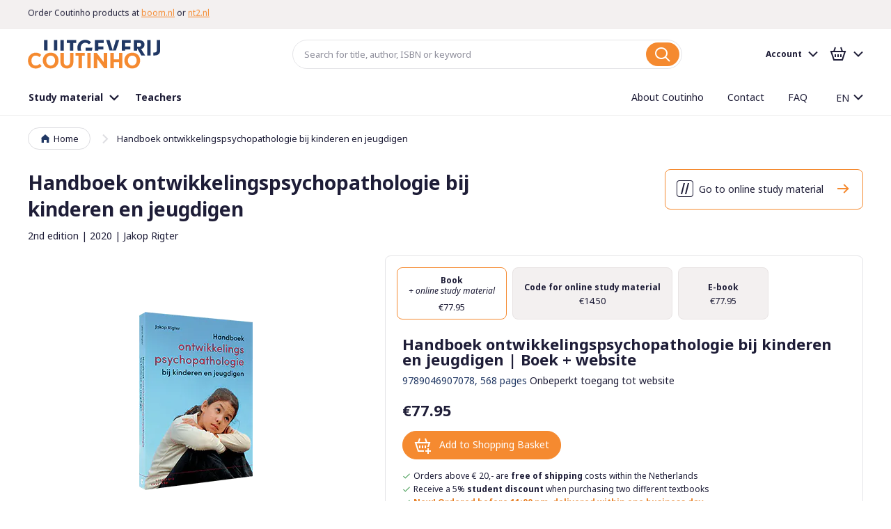

--- FILE ---
content_type: text/html; charset=UTF-8
request_url: https://www.coutinho.nl/en/handboek-ontwikkelingspsychopathologie-bij-kinderen-en-jeugdigen-9789046907078
body_size: 21629
content:
<!doctype html>
<html lang="en">
    <head prefix="og: http://ogp.me/ns# fb: http://ogp.me/ns/fb# product: http://ogp.me/ns/product#">
        <script>
    var BASE_URL = 'https\u003A\u002F\u002Fwww.coutinho.nl\u002Fen\u002F';
    var require = {
        'baseUrl': 'https\u003A\u002F\u002Fwww.coutinho.nl\u002Fstatic\u002Fversion1767020137\u002Ffrontend\u002FCoutinho\u002Fdefault\u002Fen_US'
    };</script>        <meta charset="utf-8"/>
<meta name="title" content="Coutinho.nl | Handboek ontwikkelingspsychopathologie bij kinderen en jeugdigen | 9789046907078"/>
<meta name="description" content="Handboek ontwikkelingspsychopathologie bij kinderen en jeugdigen biedt een uitgebreid en toegankelijk overzicht van de belangrijkste psychische stoornissen die kunnen voorkomen bij kinderen en jongeren."/>
<meta name="robots" content="INDEX,FOLLOW"/>
<meta name="viewport" content="width=device-width, initial-scale=1, minimum-scale=1, maximum-scale=1, user-scalable=no"/>
<meta name="format-detection" content="telephone=no"/>
<meta name="msapplication-TileColor" content="#FFFFFF"/>
<meta name="msapplication-TileImage" content="https://www.coutinho.nl/static/version1767020137/frontend/Coutinho/default/en_US/Magento_Theme/images/favicon/mstile-144x144.png"/>
<title>Coutinho.nl | Handboek ontwikkelingspsychopathologie bij kinderen en jeugdigen | 9789046907078 | Uitgeverij Coutinho</title>
<link  rel="stylesheet" type="text/css"  media="all" href="https://www.coutinho.nl/static/version1767020137/frontend/Coutinho/default/en_US/mage/calendar.css" />
<link  rel="stylesheet" type="text/css"  media="all" href="https://www.coutinho.nl/static/version1767020137/frontend/Coutinho/default/en_US/css/styles-m.css" />
<link  rel="stylesheet" type="text/css"  media="all" href="https://www.coutinho.nl/static/version1767020137/frontend/Coutinho/default/en_US/css/lib/swiper.min.css" />
<link  rel="stylesheet" type="text/css"  media="all" href="https://www.coutinho.nl/static/version1767020137/frontend/Coutinho/default/en_US/Amasty_ShopbyBase/css/swiper.min.css" />
<link  rel="stylesheet" type="text/css"  media="all" href="https://www.coutinho.nl/static/version1767020137/frontend/Coutinho/default/en_US/Algolia_AlgoliaSearch/internals/autocomplete.css" />
<link  rel="stylesheet" type="text/css"  media="all" href="https://www.coutinho.nl/static/version1767020137/frontend/Coutinho/default/en_US/Algolia_AlgoliaSearch/internals/grid.css" />
<link  rel="stylesheet" type="text/css"  media="all" href="https://www.coutinho.nl/static/version1767020137/frontend/Coutinho/default/en_US/Algolia_AlgoliaSearch/internals/algolia-reset.css" />
<link  rel="stylesheet" type="text/css"  media="all" href="https://www.coutinho.nl/static/version1767020137/frontend/Coutinho/default/en_US/Algolia_AlgoliaSearch/internals/instantsearch.v3.css" />
<link  rel="stylesheet" type="text/css"  media="screen and (min-width: 768px)" href="https://www.coutinho.nl/static/version1767020137/frontend/Coutinho/default/en_US/css/styles-l.css" />
<link  rel="stylesheet" type="text/css"  media="print" href="https://www.coutinho.nl/static/version1767020137/frontend/Coutinho/default/en_US/css/print.css" />
<link  rel="icon" type="image/x-icon" href="https://www.coutinho.nl/static/version1767020137/frontend/Coutinho/default/en_US/Magento_Theme/favicon.ico" />
<link  rel="shortcut icon" type="image/x-icon" href="https://www.coutinho.nl/static/version1767020137/frontend/Coutinho/default/en_US/Magento_Theme/favicon.ico" />
<script  type="text/javascript"  src="https://www.coutinho.nl/static/version1767020137/frontend/Coutinho/default/en_US/requirejs/require.js"></script>
<script  type="text/javascript"  src="https://www.coutinho.nl/static/version1767020137/frontend/Coutinho/default/en_US/mage/requirejs/mixins.js"></script>
<script  type="text/javascript"  src="https://www.coutinho.nl/static/version1767020137/frontend/Coutinho/default/en_US/requirejs-config.js"></script>
<script  type="text/javascript"  src="https://www.coutinho.nl/static/version1767020137/frontend/Coutinho/default/en_US/Amasty_Faq/js/section/product-url.js"></script>
<script  type="text/javascript"  src="https://www.coutinho.nl/static/version1767020137/frontend/Coutinho/default/en_US/Algolia_AlgoliaSearch/internals/common.js"></script>
<script  type="text/javascript"  src="https://www.coutinho.nl/static/version1767020137/frontend/Coutinho/default/en_US/Algolia_AlgoliaSearch/instantsearch.js"></script>
<script  type="text/javascript"  src="https://www.coutinho.nl/static/version1767020137/frontend/Coutinho/default/en_US/Algolia_AlgoliaSearch/autocomplete.js"></script>
<script  type="text/javascript"  src="https://www.coutinho.nl/static/version1767020137/frontend/Coutinho/default/en_US/Algolia_AlgoliaSearch/insights.js"></script>
<script  type="text/javascript"  async="async" src="https://www.coutinho.nl/static/version1767020137/frontend/Coutinho/default/en_US/js/loading-attribute-polyfill.min.js"></script>
<link  rel="apple-touch-icon-precomposed" sizes="57x57" href="https://www.coutinho.nl/static/version1767020137/frontend/Coutinho/default/en_US/Magento_Theme/images/favicon/apple-touch-icon-57x57.png" />
<link  rel="apple-touch-icon-precomposed" sizes="72x72" href="https://www.coutinho.nl/static/version1767020137/frontend/Coutinho/default/en_US/Magento_Theme/images/favicon/apple-touch-icon-72x72.png" />
<link  rel="apple-touch-icon-precomposed" sizes="114x114" href="https://www.coutinho.nl/static/version1767020137/frontend/Coutinho/default/en_US/Magento_Theme/images/favicon/apple-touch-icon-114x114.png" />
<link  rel="apple-touch-icon-precomposed" sizes="120x120" href="https://www.coutinho.nl/static/version1767020137/frontend/Coutinho/default/en_US/Magento_Theme/images/favicon/apple-touch-icon-120x120.png" />
<link  rel="apple-touch-icon-precomposed" sizes="144x144" href="https://www.coutinho.nl/static/version1767020137/frontend/Coutinho/default/en_US/Magento_Theme/images/favicon/apple-touch-icon-144x144.png" />
<link  rel="apple-touch-icon-precomposed" sizes="152x152" href="https://www.coutinho.nl/static/version1767020137/frontend/Coutinho/default/en_US/Magento_Theme/images/favicon/apple-touch-icon-152x152.png" />
<link  rel="icon" type="image/png" sizes="16x16" href="https://www.coutinho.nl/static/version1767020137/frontend/Coutinho/default/en_US/Magento_Theme/images/favicon/favicon-16x16.png" />
<link  rel="icon" type="image/png" sizes="32x32" href="https://www.coutinho.nl/static/version1767020137/frontend/Coutinho/default/en_US/Magento_Theme/images/favicon/favicon-32x32.png" />
<link  rel="dns-prefetch stylesheet" type="text/css" href="//fonts.googleapis.com/css?family=Noto+Sans:400,400i,700,700i|Raleway:500&amp;amp;display=swap" />
<link  rel="canonical" href="https://www.coutinho.nl/en/handboek-ontwikkelingspsychopathologie-bij-kinderen-en-jeugdigen-9789046907078" />
        
<link rel="alternate" hreflang="nl-NL" href="https://www.coutinho.nl/nl/handboek-ontwikkelingspsychopathologie-bij-kinderen-en-jeugdigen-9789046907078" />
<link rel="alternate" hreflang="en-US" href="https://www.coutinho.nl/en/handboek-ontwikkelingspsychopathologie-bij-kinderen-en-jeugdigen-9789046907078" />
<script>
    require(['jquery'], function ($) {
        $('body').on('mpCustomerSession', function(e, customer, cart, _gtmDataLayer) {
            customer.id && _gtmDataLayer.push({ 'user_id': customer.id });
        });
    });
</script>

<!-- Google Tag Manager by MagePal -->
<script type="text/javascript">
    window.dataLayer = window.dataLayer || [];

</script>

<script type="text/x-magento-init">
    {
        "*": {
            "magepalGtmDatalayer": {
                "isCookieRestrictionModeEnabled": 0,
                "currentWebsite": 1,
                "cookieName": "user_allowed_save_cookie",
                "dataLayer": "dataLayer",
                "accountId": "GTM-WRZFJD9",
                "data": [{"ecommerce":{"currencyCode":"EUR"},"pageType":"catalog_product_view","list":"detail"},{"event":"productPage","product":{"id":"1793","sku":"1739","parent_sku":"1739","product_type":"grouped","name":"Handboek ontwikkelingspsychopathologie bij kinderen en jeugdigen","price":14.5,"attribute_set_id":"9","path":"Handboek ontwikkelingspsychopathologie bij kinderen en jeugdigen","category":"Default Category","image_url":"https:\/\/www.coutinho.nl\/media\/catalog\/product\/9\/7\/9789046907078_3d_1.png"}}],
                "isGdprEnabled": 0,
                "gdprOption": 0,
                "addJsInHeader": 0,
                "containerCode": ""
            }
        }
    }
</script>
<!-- End Google Tag Manager by MagePal -->
    <script type="text/x-magento-init">
        {
            "*": {
                "Magento_PageCache/js/form-key-provider": {}
            }
        }
    </script>
<script>
require(['jquery'], function ($) {
    $.migrateMute = true;
    $.migrateTrace = false;
});
</script>

<meta property="og:type" content="product" />
<meta 
    property="og:title"
    content="Handboek&#x20;ontwikkelingspsychopathologie&#x20;bij&#x20;kinderen&#x20;en&#x20;jeugdigen"
/>
<meta
    property="og:image"
    content="https://www.coutinho.nl/media/catalog/product/cache/3543d417d323526359cbf0ad9d6cb1e5/9/7/9789046907078_3d_1.png"
/>
<meta
    property="og:description"
    content="Handboek&#x20;ontwikkelingspsychopathologie&#x20;bij&#x20;kinderen&#x20;en&#x20;jeugdigen&#x20;biedt&#x20;een&#x20;uitgebreid&#x20;en&#x20;toegankelijk&#x20;overzicht&#x20;van&#x20;de&#x20;belangrijkste&#x20;psychische&#x20;stoornissen&#x20;die&#x20;kunnen&#x20;voorkomen&#x20;bij&#x20;kinderen&#x20;en&#x20;jongeren."
/>
<meta property="og:url" content="https://www.coutinho.nl/en/handboek-ontwikkelingspsychopathologie-bij-kinderen-en-jeugdigen-9789046907078" />
    <meta property="product:price:amount" content="77.95"/>
    <meta property="product:price:currency"
      content="EUR"/>
<script>
    
	window.algoliaConfig = {"instant":{"enabled":false,"selector":".columns","isAddToCartEnabled":true,"addToCartParams":{"action":"https:\/\/www.coutinho.nl\/en\/checkout\/cart\/add\/uenc\/aHR0cHM6Ly93d3cuY291dGluaG8ubmwvZW4vaGFuZGJvZWstb250d2lra2VsaW5nc3BzeWNob3BhdGhvbG9naWUtYmlqLWtpbmRlcmVuLWVuLWpldWdkaWdlbi05Nzg5MDQ2OTA3MDc4\/","formKey":"7qhFsncIxwvbPSSW"},"infiniteScrollEnabled":false,"urlTrackedParameters":["query","attribute:*","index","page"]},"autocomplete":{"enabled":true,"selector":".algolia-search-input","sections":[{"name":"pages","label":"Pages","hitsPerPage":"2"}],"nbOfProductsSuggestions":6,"nbOfCategoriesSuggestions":2,"nbOfQueriesSuggestions":0,"isDebugEnabled":false},"landingPage":{"query":"","configuration":"[]"},"extensionVersion":"3.4.0","applicationId":"XTOR6S7IZ4","indexName":"magento2_en","apiKey":"N2Y1NDVlOGRlM2RmNGFmNGNhMTc3Mzc1YmEwZmMwYzYwNzQ3YTZjYTFkZjEyZWViYzZlNTUzNjg4NTdiOWI1NXRhZ0ZpbHRlcnM9","attributeFilter":[],"facets":[{"attribute":"price","type":"slider","label":"Price","searchable":"2","create_rule":"2"},{"attribute":"categories","type":"conjunctive","label":"Categories","searchable":"2","create_rule":"2"},{"attribute":"color","type":"disjunctive","label":"Colors","searchable":"1","create_rule":"2"}],"areCategoriesInFacets":true,"hitsPerPage":9,"sortingIndices":[{"attribute":"price","sort":"asc","sortLabel":"Lowest price","name":"magento2_en_products_price_default_asc","label":"Lowest price","ranking":["asc(price.EUR.default)","typo","geo","words","filters","proximity","attribute","exact","custom"]},{"attribute":"price","sort":"desc","sortLabel":"Highest price","name":"magento2_en_products_price_default_desc","label":"Highest price","ranking":["desc(price.EUR.default)","typo","geo","words","filters","proximity","attribute","exact","custom"]},{"attribute":"created_at","sort":"desc","sortLabel":"Newest first","name":"magento2_en_products_created_at_desc","label":"Newest first","ranking":["desc(created_at)","typo","geo","words","filters","proximity","attribute","exact","custom"]}],"isSearchPage":false,"isCategoryPage":false,"isLandingPage":false,"removeBranding":true,"productId":"1793","priceKey":".EUR.default","currencyCode":"EUR","currencySymbol":"\u20ac","priceFormat":{"pattern":"\u20ac%s","precision":2,"requiredPrecision":2,"decimalSymbol":".","groupSymbol":",","groupLength":3,"integerRequired":false},"maxValuesPerFacet":10,"autofocus":true,"request":{"query":"","refinementKey":"","refinementValue":"","categoryId":"","landingPageId":"","path":"","level":""},"showCatsNotIncludedInNavigation":false,"showSuggestionsOnNoResultsPage":true,"baseUrl":"https:\/\/www.coutinho.nl\/en","popularQueries":[],"useAdaptiveImage":false,"urls":{"logo":"https:\/\/www.coutinho.nl\/static\/version1767020137\/frontend\/Coutinho\/default\/en_US\/Algolia_AlgoliaSearch\/images\/search-by-algolia.svg"},"ccAnalytics":{"enabled":true,"ISSelector":".ais-hits--item a.result, .ais-infinite-hits--item a.result","conversionAnalyticsMode":"disabled","addToCartSelector":".action.primary.tocart","orderedProductIds":[]},"isPersonalizationEnabled":false,"personalization":{"enabled":false,"viewedEvents":{"viewProduct":{"eventName":"Viewed Product","enabled":false,"method":"viewedObjectIDs"}},"clickedEvents":{"productClicked":{"eventName":"Product Clicked","enabled":false,"selector":".ais-Hits-item a.result, .ais-InfiniteHits-item a.result","method":"clickedObjectIDs"},"productRecommended":{"eventName":"Recommended Product Clicked","enabled":false,"selector":".products-upsell .product-item","method":"clickedObjectIDs"}},"filterClicked":{"eventName":"Filter Clicked","enabled":false,"method":"clickedFilters"}},"analytics":{"enabled":false,"delay":"3000","triggerOnUiInteraction":"1","pushInitialSearch":"0"},"now":1768348800,"queue":{"isEnabled":true,"nbOfJobsToRun":5,"retryLimit":3,"nbOfElementsPerIndexingJob":300},"isPreventBackendRenderingEnabled":false,"areOutOfStockOptionsDisplayed":false,"translations":{"to":"to","or":"or","go":"Go","popularQueries":"You can try one of the popular search queries","seeAll":"See all study materials and events","allDepartments":"Show all results","seeIn":"","orIn":"or in","noProducts":"No products for query","noResults":"No results","refine":"Refine","selectedFilters":"Selected Filters","clearAll":"Clear all","previousPage":"Previous page","nextPage":"Next page","searchFor":"Search for products","relevance":"Relevance","categories":"Categories","products":"Products","searchBy":"Search by","searchForFacetValuesPlaceholder":"Search for other ...","showMore":"Show more products"}};
</script>

<script>
require(['underscore', 'algoliaBundle'], function (_) {
    const config = JSON.parse('{"sources":{"debounce":1000},"options":{"minLength":3}}');

    algolia.registerHook('beforeAutocompleteSources', function (sources) {
        return sources.map(function (source) {
            return _.extend(source, config.sources)
        });
    });

    algolia.registerHook('beforeAutocompleteOptions', function (options) {
        return _.extend(options, config.options);
    });
});
</script>
    </head>
    <body data-container="body"
          data-mage-init='{"loaderAjax": {}, "loader": { "icon": "https://www.coutinho.nl/static/version1767020137/frontend/Coutinho/default/en_US/images/loader-2.gif"}}'
        id="html-body" itemtype="http://schema.org/Product" itemscope="itemscope" class="page-product-grouped catalog-product-view product-handboek-ontwikkelingspsychopathologie-bij-kinderen-en-jeugdigen-9789046907078 page-layout-1column">
        
<!-- Google Tag Manager by MagePal -->
<noscript><iframe src="//www.googletagmanager.com/ns.html?id=GTM-WRZFJD9"
height="0" width="0" style="display:none;visibility:hidden"></iframe></noscript>
<!-- End Google Tag Manager by MagePal -->

<script type="text/x-magento-init">
    {
        "*": {
            "Magento_PageBuilder/js/widget-initializer": {
                "config": {"[data-content-type=\"slider\"][data-appearance=\"default\"]":{"Magento_PageBuilder\/js\/content-type\/slider\/appearance\/default\/widget":false},"[data-content-type=\"map\"]":{"Magento_PageBuilder\/js\/content-type\/map\/appearance\/default\/widget":false},"[data-content-type=\"row\"]":{"Magento_PageBuilder\/js\/content-type\/row\/appearance\/default\/widget":false},"[data-content-type=\"tabs\"]":{"Magento_PageBuilder\/js\/content-type\/tabs\/appearance\/default\/widget":false},"[data-content-type=\"slide\"]":{"Magento_PageBuilder\/js\/content-type\/slide\/appearance\/default\/widget":{"buttonSelector":".pagebuilder-slide-button","showOverlay":"hover","dataRole":"slide"}},"[data-content-type=\"banner\"]":{"Magento_PageBuilder\/js\/content-type\/banner\/appearance\/default\/widget":{"buttonSelector":".pagebuilder-banner-button","showOverlay":"hover","dataRole":"banner"}},"[data-content-type=\"buttons\"]":{"Magento_PageBuilder\/js\/content-type\/buttons\/appearance\/inline\/widget":false},"[data-content-type=\"products\"][data-appearance=\"carousel\"]":{"Magento_PageBuilder\/js\/content-type\/products\/appearance\/carousel\/widget":false}},
                "breakpoints": {"desktop":{"label":"Desktop","stage":true,"default":true,"class":"desktop-switcher","icon":"Magento_PageBuilder::css\/images\/switcher\/switcher-desktop.svg","conditions":{"min-width":"1024px"},"options":{"products":{"default":{"slidesToShow":"5"}}}},"tablet":{"conditions":{"max-width":"1024px","min-width":"768px"},"options":{"products":{"default":{"slidesToShow":"4"},"continuous":{"slidesToShow":"3"}}}},"mobile":{"label":"Mobile","stage":true,"class":"mobile-switcher","icon":"Magento_PageBuilder::css\/images\/switcher\/switcher-mobile.svg","media":"only screen and (max-width: 768px)","conditions":{"max-width":"768px","min-width":"640px"},"options":{"products":{"default":{"slidesToShow":"3"}}}},"mobile-small":{"conditions":{"max-width":"640px"},"options":{"products":{"default":{"slidesToShow":"2"},"continuous":{"slidesToShow":"1"}}}}}            }
        }
    }
</script>

<script type="text/x-magento-init">
    {
        "*": {
            "mage/cookies": {
                "expires": null,
                "path": "\u002F",
                "domain": ".www.coutinho.nl",
                "secure": true,
                "lifetime": "86400"
            }
        }
    }
</script>
    <noscript>
        <div class="message global noscript">
            <div class="content">
                <p>
                    <strong>JavaScript seems to be disabled in your browser.</strong>
                    <span>
                        For the best experience on our site, be sure to turn on Javascript in your browser.                    </span>
                </p>
            </div>
        </div>
    </noscript>

<script>
    window.cookiesConfig = window.cookiesConfig || {};
    window.cookiesConfig.secure = true;
</script><script>    require.config({
        map: {
            '*': {
                wysiwygAdapter: 'mage/adminhtml/wysiwyg/tiny_mce/tinymceAdapter'
            }
        }
    });</script><script>    require.config({
        paths: {
            googleMaps: 'https\u003A\u002F\u002Fmaps.googleapis.com\u002Fmaps\u002Fapi\u002Fjs\u003Fv\u003D3\u0026key\u003D'
        },
        config: {
            'Magento_PageBuilder/js/utils/map': {
                style: '',
            },
            'Magento_PageBuilder/js/content-type/map/preview': {
                apiKey: '',
                apiKeyErrorMessage: 'You\u0020must\u0020provide\u0020a\u0020valid\u0020\u003Ca\u0020href\u003D\u0027https\u003A\u002F\u002Fwww.coutinho.nl\u002Fen\u002Fadminhtml\u002Fsystem_config\u002Fedit\u002Fsection\u002Fcms\u002F\u0023cms_pagebuilder\u0027\u0020target\u003D\u0027_blank\u0027\u003EGoogle\u0020Maps\u0020API\u0020key\u003C\u002Fa\u003E\u0020to\u0020use\u0020a\u0020map.'
            },
            'Magento_PageBuilder/js/form/element/map': {
                apiKey: '',
                apiKeyErrorMessage: 'You\u0020must\u0020provide\u0020a\u0020valid\u0020\u003Ca\u0020href\u003D\u0027https\u003A\u002F\u002Fwww.coutinho.nl\u002Fen\u002Fadminhtml\u002Fsystem_config\u002Fedit\u002Fsection\u002Fcms\u002F\u0023cms_pagebuilder\u0027\u0020target\u003D\u0027_blank\u0027\u003EGoogle\u0020Maps\u0020API\u0020key\u003C\u002Fa\u003E\u0020to\u0020use\u0020a\u0020map.'
            },
        }
    });</script><script>
    require.config({
        shim: {
            'Magento_PageBuilder/js/utils/map': {
                deps: ['googleMaps']
            }
        }
    });</script>
<div class="page-wrapper">
<div class="notifications">
    <div id="notifications-target" class="container" data-mage-init='{"js/notifications": {"service_url":"https:\/\/www.coutinho.nl\/en\/rest\/en\/V1\/notifications"}}'></div>
</div>

<template id="notification-template">
    <div class="notification">
        <p class="notification-content"></p>
        <button type="button" class="notification-close">
            <span class="sr-only">Close notification</span>
        </button>
    </div>
</template>
<header class="page-header"><div class="header-usp-container">
    <section data-mage-init='{"uspTicker": {}}' class="widget widget--redkiwi--widget-usp has-ticker">
        <div class="container">
            <ul class="stretch vertical-spacing row">
                                                                        <li class="medium-1/4 column">
                                                    
<div class="usp">
    <div class="xsmall-spacing stretch row">
                            <div class="small-2/3 column usp-text">
                <span class="usp-text--text"><strong> This website will go offline in early 2026</strong> <a href="https://www.boom.nl/coutinho">Read more</a></span>
            </div>
            </div>
</div>                                            </li>
                                                        <li class="medium-1/4 column">
                                                    
<div class="usp">
    <div class="xsmall-spacing stretch row">
                            <div class="small-2/3 column usp-text">
                <span class="usp-text--text">Order Coutinho products at <a href="https://www.boom.nl">boom.nl</a> or <a href="https://www.nt2.nl">nt2.nl</a></span>
            </div>
            </div>
</div>                                            </li>
                                                        <li class="medium-1/4 column">
                                                    
<div class="usp">
    <div class="xsmall-spacing stretch row">
                            <div class="small-2/3 column usp-text">
                <span class="usp-text--text">Online study materials from Coutinho will remain available</span>
            </div>
            </div>
</div>                                            </li>
                            </ul>
        </div>
    </section>
</div><div class="header content"><div class="header-left">
<button type="button" data-action="toggle-nav" id="nav-toggle" class="action nav-toggle">
    <span class="nav-toggle-icon" aria-hidden="true"></span>
    <span class="nav-toggle-label">Menu</span>
</button>

<div class="logo">
    <a href="https://www.coutinho.nl/en/">
        <img src="https://www.coutinho.nl/static/version1767020137/frontend/Coutinho/default/en_US/images/logo.svg"
             alt="Coutinho" />
    </a>
</div>

<script type="text/javascript">
    var navToggle = document.querySelector('#nav-toggle')

    navToggle.addEventListener('click', function activateMenuTab() {
        var menuTabButton = document.querySelector('[href="#store.menu"]')
        menuTabButton.click()
    })
</script>
</div><div class="header-center">    <div class="block block-search algolia-search-block">
        <div class="block block-title"><strong>Search</strong></div>
        <div class="block block-content">
            <form class="form minisearch" id="search_mini_form" action="https://www.coutinho.nl/en/catalogsearch/result/" method="get">
                <div class="field search" id="algolia-searchbox">
                    <label for="search">Search:</label>

                    <input id="search"
                           data-mage-init='{"quickSearch":{
                            "formSelector":"#search_mini_form",
                            "url":"https://www.coutinho.nl/en/search/ajax/suggest/"}
                       }'
                           type="text"
                           name="q"
                           class="input-text algolia-search-input"
                           autocomplete="off"
                           spellcheck="false"
                           autocorrect="off"
                           autocapitalize="off"
                           placeholder="Search for title, author, ISBN or keyword" />
                </div>
                <div class="actions">
                    <button type="submit"
                            title="Search"
                            class="action search"
                            aria-label="Search" disabled
                    >
                        <span>Search</span>
                    </button>
                </div>
            </form>
        </div>
    </div>
</div><div class="header-right">
<button type="button" id="account-toggle" class="account-toggle-mobile" data-action="toggle-nav">
    <span class="sr-only">Account</span>
</button>

<a
    href="https://www.coutinho.nl/en/checkout/cart/"
    class="cart-link-mobile"
    data-block="minicart-mobile"
    data-bind="scope: 'minicart_content'"
>
    <span class="sr-only">Basket</span>
    <span class="counter-number" aria-live="polite"><!-- ko text: getCartParam('summary_count') --><!-- /ko --></span>
</a>

<script type="text/javascript">
    var accountToggle = document.querySelector('#account-toggle')

    accountToggle.addEventListener('click', function activateAccountTab() {
        var accountTabButton = document.querySelector('[href="#store.links"]')
        accountTabButton.click()
    })
</script>
<script type="text/x-magento-init">
    {
        "[data-block='minicart-mobile']": {
            "Magento_Ui/js/core/app": {"components":{"minicart_content":{"children":{"subtotal.container":{"children":{"subtotal":{"children":{"subtotal.totals":{"config":{"display_cart_subtotal_incl_tax":1,"display_cart_subtotal_excl_tax":0}}},"component":"uiComponent","config":{"template":"Magento_Checkout\/minicart\/subtotal"}}},"component":"uiComponent","config":{"displayArea":"subtotalContainer"}},"extra_info":{"component":"uiComponent","config":{"displayArea":"extraInfo"}},"promotion":{"component":"uiComponent","config":{"displayArea":"promotion"}}},"component":"Magento_Checkout\/js\/view\/minicart","config":{"template":"Magento_Checkout\/minicart\/content"}}},"types":[]}        }
    }
</script>
<script defer="defer">
    require([
        'jquery'
    ], function($){
                ['ajax:addToCart', 'ajax:addToCart:error'].forEach(event => {
            $(document).on(event, function () {
                document.getElementById('maincontent').scrollIntoView({block: "start", behavior: "smooth"});
            }.bind(this));
        });
    });
</script>
<div class="panel header"><div class="account-holder">
<div class="account-link">
    <div class="greet welcome" data-bind="scope: 'customer'">
        <!-- ko if: customer().firstname  -->
        <div data-bind="html: new String('%1').replace('%1', customer().firstname)" class="text"></div>
        <!-- /ko -->
        <!-- ko ifnot: customer().firstname  -->
        <div class="text">Account</div>
        <!-- /ko -->
    </div>
    <script type="text/x-magento-init">
    {
        "*": {
            "Magento_Ui/js/core/app": {
                "components": {
                    "customer": {
                        "component": "Magento_Customer/js/view/customer"
                    }
                }
            }
        }
    }
    </script>
</div>
</div><ul class="header links"><li><a href="https://www.coutinho.nl/en/customer/account/" id="idHQYXSaLa" >Account overview</a></li><li class="nav item"><a href="https://www.coutinho.nl/en/subsites/">Online products and activations</a></li><li class="nav item"><a href="https://www.coutinho.nl/en/sales/order/history/">Orders</a></li><li class="nav item"><a href="https://www.coutinho.nl/en/customer/address/">Address information</a></li><li class="nav item"><a href="https://www.coutinho.nl/en/customer/account/edit/">Account information</a></li><li class="link authorization-link" data-label="or">
    <a href="https://www.coutinho.nl/en/customer/account/login/referer/aHR0cHM6Ly93d3cuY291dGluaG8ubmwvZW4vaGFuZGJvZWstb250d2lra2VsaW5nc3BzeWNob3BhdGhvbG9naWUtYmlqLWtpbmRlcmVuLWVuLWpldWdkaWdlbi05Nzg5MDQ2OTA3MDc4/"        >Sign in</a>
</li>
<li><a href="https://www.coutinho.nl/en/customer/account/create/" id="idqAIr3xe1" >Create account</a></li></ul><a class="action skip contentarea"
   href="#contentarea">
    <span>
        Skip to Content    </span>
</a>
</div>
<div data-block="minicart" class="minicart-wrapper">
    <a class="action showcart" href="https://www.coutinho.nl/en/checkout/cart/"
       data-bind="scope: 'minicart_content'">
        <span class="text">My Cart</span>
        <span class="counter qty empty"
              data-bind="css: { empty: !!getCartParam('summary_count') == false }, blockLoader: isLoading">
            <span class="counter-number"><!-- ko text: getCartParam('summary_count') --><!-- /ko --></span>
            <span class="counter-label">
            <!-- ko if: getCartParam('summary_count') -->
                <!-- ko text: getCartParam('summary_count') --><!-- /ko -->
                <!-- ko i18n: 'items' --><!-- /ko -->
            <!-- /ko -->
            </span>
        </span>
    </a>
            <div class="block block-minicart"
             data-role="dropdownDialog"
             data-mage-init='{"dropdownDialog":{
                "appendTo":"[data-block=minicart]",
                "triggerTarget":".showcart",
                "timeout": "2000",
                "closeOnMouseLeave": false,
                "closeOnEscape": true,
                "triggerClass":"active",
                "parentClass":"active",
                "buttons":[]}}'>
            <div id="minicart-content-wrapper" data-bind="scope: 'minicart_content'">
                <!-- ko template: getTemplate() --><!-- /ko -->
            </div>
                    </div>
        <script>
        window.checkout = {"shoppingCartUrl":"https:\/\/www.coutinho.nl\/en\/checkout\/cart\/","checkoutUrl":"https:\/\/www.coutinho.nl\/en\/checkout\/","updateItemQtyUrl":"https:\/\/www.coutinho.nl\/en\/checkout\/sidebar\/updateItemQty\/","removeItemUrl":"https:\/\/www.coutinho.nl\/en\/checkout\/sidebar\/removeItem\/","imageTemplate":"Magento_Catalog\/product\/image_with_borders","baseUrl":"https:\/\/www.coutinho.nl\/en\/","minicartMaxItemsVisible":5,"websiteId":"1","maxItemsToDisplay":10,"storeId":"2","storeGroupId":"1","customerLoginUrl":"https:\/\/www.coutinho.nl\/en\/customer\/account\/login\/referer\/aHR0cHM6Ly93d3cuY291dGluaG8ubmwvZW4vaGFuZGJvZWstb250d2lra2VsaW5nc3BzeWNob3BhdGhvbG9naWUtYmlqLWtpbmRlcmVuLWVuLWpldWdkaWdlbi05Nzg5MDQ2OTA3MDc4\/","isRedirectRequired":false,"autocomplete":"off","captcha":{"user_login":{"isCaseSensitive":false,"imageHeight":50,"imageSrc":"","refreshUrl":"https:\/\/www.coutinho.nl\/en\/captcha\/refresh\/","isRequired":false,"timestamp":1768391090}}};
    </script>
    <script type="text/x-magento-init">
    {
        "[data-block='minicart']": {
            "Magento_Ui/js/core/app": {"components":{"minicart_content":{"children":{"subtotal.container":{"children":{"subtotal":{"children":{"subtotal.totals":{"config":{"display_cart_subtotal_incl_tax":1,"display_cart_subtotal_excl_tax":0,"template":"Magento_Tax\/checkout\/minicart\/subtotal\/totals"},"children":{"subtotal.totals.msrp":{"component":"Magento_Msrp\/js\/view\/checkout\/minicart\/subtotal\/totals","config":{"displayArea":"minicart-subtotal-hidden","template":"Magento_Msrp\/checkout\/minicart\/subtotal\/totals"}}},"component":"Magento_Tax\/js\/view\/checkout\/minicart\/subtotal\/totals"}},"component":"uiComponent","config":{"template":"Magento_Checkout\/minicart\/subtotal"}}},"component":"uiComponent","config":{"displayArea":"subtotalContainer"}},"item.renderer":{"component":"Magento_Checkout\/js\/view\/cart-item-renderer","config":{"displayArea":"defaultRenderer","template":"Magento_Checkout\/minicart\/item\/default"},"children":{"item.image":{"component":"Magento_Catalog\/js\/view\/image","config":{"template":"Magento_Catalog\/product\/image","displayArea":"itemImage"}},"checkout.cart.item.price.sidebar":{"component":"uiComponent","config":{"template":"Magento_Checkout\/minicart\/item\/price","displayArea":"priceSidebar"}}}},"extra_info":{"component":"uiComponent","config":{"displayArea":"extraInfo"}},"promotion":{"component":"uiComponent","config":{"displayArea":"promotion"}}},"config":{"itemRenderer":{"default":"defaultRenderer","simple":"defaultRenderer","virtual":"defaultRenderer"},"template":"Magento_Checkout\/minicart\/content"},"component":"Magento_Checkout\/js\/view\/minicart"}},"types":[]}        },
        "*": {
            "Magento_Ui/js/block-loader": "https://www.coutinho.nl/static/version1767020137/frontend/Coutinho/default/en_US/svg/loader.svg"
        }
    }
    </script>
</div>


</div></div></header>    <div class="sections nav-sections">
                <div class="section-items nav-sections-items" data-mage-init='{"tabs":{"openedState":"active"}}'>
                                            <div class="section-item-title nav-sections-item-title" data-role="collapsible">
                    <a class="nav-sections-item-switch" data-toggle="switch" href="#store.menu">Menu</a>
                </div>
                <div class="section-item-content nav-sections-item-content" id="store.menu" data-role="content"><nav class="navigation " data-action="navigation">
        <ul data-mage-init='{"menu":{"responsive":true, "expanded":true, "position":{"my":"left top","at":"left bottom"}}}'>
                    <li class="level0 level-top __item parent __item--parent menu category-item nav-1" data-attribute="">
                
<a href="https://www.coutinho.nl/en/studieboeken" class="__link&#x20;level-top" data-menu="menu-10" >
    <div class="node-wrapper">
                <span class="title">Study material</span>
    </div>
</a>
                        <ul class="__inner-list level1 submenu __inner-list--level1 " data-menu="menu-10">
                <li class="ui-menu-outer-wrapper">
            <ul class="ui-menu-inner-wrapper">
                                                    <li class="__inner-item __inner-item--level1 sector-foreign-languages category-item nav-1-1">
                        
<a href="https://www.coutinho.nl/en/studieboeken/nt2-onderwijs" class="__inner-link" data-menu="menu-62" >
    <div class="node-wrapper">
        <img src="https://www.coutinho.nl/media/menu_builder/n/t/nt2_inburgering.svg" loading="lazy" />        <span class="title">Dutch as a second language</span>
    </div>
</a>
                                            </li>
                                    <li class="__inner-item __inner-item--level1 sector-health category-item nav-1-2">
                        
<a href="https://www.coutinho.nl/en/studieboeken/gezondheidszorgonderwijs" class="__inner-link" data-menu="menu-63" >
    <div class="node-wrapper">
        <img src="https://www.coutinho.nl/media/menu_builder/g/e/gezondheid.svg" loading="lazy" />        <span class="title">Health education</span>
    </div>
</a>
                                            </li>
                                    <li class="__inner-item __inner-item--level1 sector-skills category-item nav-1-3">
                        
<a href="https://www.coutinho.nl/en/studieboeken/wetenschappelijk-onderwijs" class="__inner-link" data-menu="menu-64" >
    <div class="node-wrapper">
        <img src="https://www.coutinho.nl/media/menu_builder/s/c/science.svg" loading="lazy" />        <span class="title">Skill education</span>
    </div>
</a>
                                            </li>
                                    <li class="__inner-item __inner-item--level1 sector-economics category-item nav-1-4">
                        
<a href="https://www.coutinho.nl/en/studieboeken/economisch-onderwijs" class="__inner-link" data-menu="menu-65" >
    <div class="node-wrapper">
        <img src="https://www.coutinho.nl/media/menu_builder/e/c/economie.svg" loading="lazy" />        <span class="title">Economics</span>
    </div>
</a>
                                            </li>
                                    <li class="__inner-item __inner-item--level1 sector-law category-item nav-1-5">
                        
<a href="https://www.coutinho.nl/en/studieboeken/pedagogisch-onderwijs" class="__inner-link" data-menu="menu-66" >
    <div class="node-wrapper">
        <img src="https://www.coutinho.nl/media/menu_builder/l/e/lerarenopleiding.svg" loading="lazy" />        <span class="title">Teacher education</span>
    </div>
</a>
                                            </li>
                                    <li class="__inner-item __inner-item--level1 sector-nt2 category-item nav-1-6">
                        
<a href="https://www.coutinho.nl/en/studieboeken/taalonderwijs" class="__inner-link" data-menu="menu-67" >
    <div class="node-wrapper">
        <img src="https://www.coutinho.nl/media/menu_builder/v/r/vreemdetalen.svg" loading="lazy" />        <span class="title">Language education</span>
    </div>
</a>
                                            </li>
                                    <li class="__inner-item __inner-item--level1 sector-social-studies category-item nav-1-8">
                        
<a href="https://www.coutinho.nl/en/studieboeken/sociale-studies" class="__inner-link" data-menu="menu-69" >
    <div class="node-wrapper">
        <img src="https://www.coutinho.nl/media/menu_builder/s/o/sociale_studies.svg" loading="lazy" />        <span class="title">Social studies</span>
    </div>
</a>
                                            </li>
                                    <li class="__inner-item __inner-item--level1 sector-legal-education category-item nav-1-9">
                        
<a href="https://www.coutinho.nl/en/studieboeken/juridisch-onderwijs" class="__inner-link" data-menu="menu-145" >
    <div class="node-wrapper">
        <img src="https://www.coutinho.nl/media/menu_builder/r/e/recht-bestuur.svg" loading="lazy" />        <span class="title">Legal education</span>
    </div>
</a>
                                            </li>
                                    <li class="__inner-item __inner-item--level1 menu-all category-item nav-1-10">
                        
<a href="https://www.coutinho.nl/en/studieboeken" class="__inner-link" data-menu="menu-74" >
    <div class="node-wrapper">
                <span class="title">View all publications</span>
    </div>
</a>
                                            </li>
                                            </ul>
        </li>
        </ul>
            </li>
                    <li class="level0 level-top __item menu last cms_page-item nav-2" data-attribute="">
                <a href="https://www.coutinho.nl/en/docenten" class="__link level-top" data-menu="menu-12" >
    <div class="node-wrapper" >
        <span class="title">Teachers</span>
            </div>
</a>                            </li>
                    <li class="level0 level-top __item menu-right cms_page-item nav-3" data-attribute="">
                <a href="https://www.coutinho.nl/en/over-coutinho" class="__link level-top" data-menu="menu-87" >
    <div class="node-wrapper" >
        <span class="title">About Coutinho</span>
            </div>
</a>                            </li>
                    <li class="level0 level-top __item menu-right cms_page-item nav-4" data-attribute="">
                <a href="https://www.coutinho.nl/en/contact-information" class="__link level-top" data-menu="menu-132" >
    <div class="node-wrapper" >
        <span class="title">Contact</span>
            </div>
</a>                            </li>
                    <li class="level0 level-top __item menu-right cms_page-item nav-5" data-attribute="">
                <a href="https://www.coutinho.nl/en/klantenservice" class="__link level-top" data-menu="menu-133" >
    <div class="node-wrapper" >
        <span class="title">FAQ</span>
            </div>
</a>                            </li>
            </ul>
    <div class="__mobile-bg"></div>
</nav>

        <div class="switcher language switcher-language" data-ui-id="language-switcher" id="switcher-language-nav">
        <strong class="label switcher-label"><span>Language</span></strong>
        <div class="actions dropdown options switcher-options">
            <div class="action toggle switcher-trigger" id="switcher-language-trigger-nav" data-mage-init='{"dropdown":{}}' data-toggle="dropdown" data-trigger-keypress-button="true">
                <strong class="view-en">
                    <span>en</span>
                </strong>
            </div>
            <ul class="dropdown switcher-dropdown" data-target="dropdown">
                                                            <li class="view-nl switcher-option">
                            <a href="https://www.coutinho.nl/en/stores/store/redirect/___store/nl/___from_store/en/uenc/aHR0cHM6Ly93d3cuY291dGluaG8ubmwvbmwvaGFuZGJvZWstb250d2lra2VsaW5nc3BzeWNob3BhdGhvbG9naWUtYmlqLWtpbmRlcmVuLWVuLWpldWdkaWdlbi05Nzg5MDQ2OTA3MDc4/">
                                nl                            </a>
                        </li>
                                                                                    </ul>
        </div>
    </div>
</div>
                                            <div class="section-item-title nav-sections-item-title" data-role="collapsible">
                    <a class="nav-sections-item-switch" data-toggle="switch" href="#store.links">Account</a>
                </div>
                <div class="section-item-content nav-sections-item-content" id="store.links" data-role="content"><!-- Account links --></div>
                    </div>

        <span data-action="toggle-nav" class="action nav-toggle-mobile"><span>Toggle Nav</span></span>
    </div>
<main id="maincontent" class="page-main"><div class="breadcrumbs"></div>
<script type="text/x-magento-init">
    {
        ".breadcrumbs": {
            "breadcrumbs": {"categoryUrlSuffix":"","useCategoryPathInUrl":0,"product":"Handboek ontwikkelingspsychopathologie bij kinderen en jeugdigen"}        }
    }
</script>
<div id="algolia-autocomplete-container"></div><a id="contentarea" tabindex="-1"></a>
<div class="page messages"><div data-placeholder="messages"></div>
<div data-bind="scope: 'messages'">
    <!-- ko if: cookieMessages && cookieMessages.length > 0 -->
    <div aria-atomic="true" role="alert" data-bind="foreach: { data: cookieMessages, as: 'message' }" class="messages">
        <div data-bind="attr: {
            class: 'message-' + message.type + ' ' + message.type + ' message' + ' message-' + ($index() + 1),
            'data-ui-id': 'message-' + message.type
        }">
            <div data-bind="html: $parent.prepareMessageForHtml(message.text, $index() + 1, 5000)"></div>
        </div>
    </div>
    <!-- /ko -->

    <!-- ko if: messages().messages && messages().messages.length > 0 -->
    <div aria-atomic="true" role="alert" class="messages" data-bind="foreach: {
        data: messages().messages, as: 'message'
    }">
        <div data-bind="attr: {
            class: 'message-' + message.type + ' ' + message.type + ' message',
            'data-ui-id': 'message-' + message.type
        }">
            <div data-bind="html: $parent.prepareMessageForHtml(message.text)"></div>
        </div>
    </div>
    <!-- /ko -->
</div>
<script type="text/x-magento-init">
    {
        "*": {
            "Magento_Ui/js/core/app": {
                "components": {
                        "messages": {
                            "component": "Magento_Theme/js/view/messages"
                        }
                    }
                }
            }
    }
</script>
</div><div class="columns"><div class="column main"><div class="row"><div class="column medium-3-5"><div class="page-title-wrapper&#x20;product">
    <h1 class="page-title"
                >
        <span class="base" data-ui-id="page-title-wrapper" itemprop="name">Handboek ontwikkelingspsychopathologie bij kinderen en jeugdigen</span>    </h1>
    

    <span class="edition">
        2nd edition | 2020 | Jakop Rigter    </span>
</div>
</div><div class="column medium-2-5">
<div class="online-material-link link-button hide-for-small&#x20;show-for-medium">
    <a href="https://portal.coutinho.nl/handboekopp2">Go to online study material</a>
</div>
</div></div><div class="row product-info-container"><div class="product-cover column medium-5-12">
<picture class="product-cover-image"><source type="image/webp" srcset="https://www.coutinho.nl/media/catalog/product/cache/8964fb55872be203e9c33038b4700eb4/9/7/9789046907078_3d_1.webp" alt="Handboek ontwikkelingspsychopathologie bij kinderen en jeugdigen" loading="lazy"><img alt="Handboek&#x20;ontwikkelingspsychopathologie&#x20;bij&#x20;kinderen&#x20;en&#x20;jeugdigen" class="product-cover-image" src="https://www.coutinho.nl/media/catalog/product/cache/8964fb55872be203e9c33038b4700eb4/9/7/9789046907078_3d_1.png" loading="lazy" loading="lazy" /></picture>
</div><div class="product-info column medium-7-12">


<div class="product-add-form">
    <form data-product-sku="1739"
          action="https://www.coutinho.nl/en/checkout/cart/add/uenc/aHR0cHM6Ly93d3cuY291dGluaG8ubmwvZW4vaGFuZGJvZWstb250d2lra2VsaW5nc3BzeWNob3BhdGhvbG9naWUtYmlqLWtpbmRlcmVuLWVuLWpldWdkaWdlbi05Nzg5MDQ2OTA3MDc4/product/1793/" method="post"
          id="product_addtocart_form">
        <input type="hidden" name="product" value="1793" />
        <input type="hidden" name="selected_configurable_option" value="" />
        <input type="hidden" name="related_product" id="related-products-field" value="" />
        <input type="hidden" name="item"  value="1793" />
        <input name="form_key" type="hidden" value="7qhFsncIxwvbPSSW" />                            
<div class="grouped-product-details">
    <div class="tabs" id="associated-products-overview" data-mage-init='{"accordion":{"openedState": "active", "active": "0", "collapsible": false}}'>
                                <div class="tab-title" data-role="collapsible">
                <a class="data switch" href="#book-online-study-material" data-toggle="trigger">
                    <span class="title"><strong
                >Book</strong
                ><span>+ online study material</span>                    </span>
                                                                                            <div class="price-box price-final_price" data-role="priceBox" data-product-id="335" data-price-box="product-id-335">
    

<span class="price-container price-final_price&#x20;tax"
        >
        <span  id="product-price-335"                data-price-amount="77.95"
        data-price-type="finalPrice"
        class="price-wrapper "
    ><span class="price">€77.95</span></span>
        </span>

</div>                                                            </a>
            </div>
            <div class="tab-content" data-role="content" id="book-online-study-material">
                <h3>Handboek ontwikkelingspsychopathologie bij kinderen en jeugdigen | Boek + website</h3>
                <span class="book-info">
                    9789046907078, 568 pages                </span>

                <span class="short-description">Onbeperkt toegang tot website</span>

                                                                            <div class="price-box-container">
                                                        <div class="price-box price-final_price" data-role="priceBox" data-product-id="335" data-price-box="product-id-335">
    

<span class="price-container price-final_price&#x20;tax"
        >
        <span  id="product-price-335"                data-price-amount="77.95"
        data-price-type="finalPrice"
        class="price-wrapper "
    ><span class="price">€77.95</span></span>
        </span>

</div>                        </div>
                                    
                                                            <input type="hidden" name="super_group[335]" data-id="335" value="0" class="item-quantity" />
                        <button class="action tocart primary" type="submit" onclick="setQty(this, 335)" title="Add&#x20;to&#x20;Shopping&#x20;Basket">
                            <span>Add to Shopping Basket</span>
                        </button>
                                                    
    <div class="product-usp">
        <style>#html-body [data-pb-style=PM5JQG3]{display:flex;flex-direction:column}</style><div data-content-type="row" data-appearance="contained" data-element="main"><div data-enable-parallax="0" data-parallax-speed="0.5" data-background-images="{}" data-video-fallback-src="" data-element="inner" data-pb-style="PM5JQG3"><div data-content-type="text" data-appearance="default" data-element="main"><ul>
<li><span style="font-weight: 400;">Orders above € 20,- are <strong>free of shipping</strong> costs&nbsp;within the Netherlands</span></li>
<li><span style="font-weight: 400;">Receive a 5% <strong>student discount</strong> when purchasing two different textbooks</span></li>
<li><span style="color: #e67e23;"><strong>New! Ordered before 11:00 pm, delivered within one business day</strong></span></li>
<li><strong>In stock</strong></li>
</ul></div></div></div>    </div>
            </div>
                                <div class="tab-title" data-role="collapsible">
                <a class="data switch" href="#code-for-online-study-material" data-toggle="trigger">
                    <span class="title"><strong>Code for online study material</strong>                    </span>
                                                                                            <div class="price-box price-final_price" data-role="priceBox" data-product-id="1125" data-price-box="product-id-1125">
    

<span class="price-container price-final_price&#x20;tax"
        >
        <span  id="product-price-1125"                data-price-amount="14.5"
        data-price-type="finalPrice"
        class="price-wrapper "
    ><span class="price">€14.50</span></span>
        </span>

</div>                                                            </a>
            </div>
            <div class="tab-content" data-role="content" id="code-for-online-study-material">
                <h3>Handboek ontwikkelingspsychopathologie bij kinderen en jeugdigen | Code voor website</h3>
                <span class="book-info">
                    9789046968413                </span>

                <span class="short-description">Onbeperkt toegang tot website</span>

                                                                            <div class="price-box-container">
                                                        <div class="price-box price-final_price" data-role="priceBox" data-product-id="1125" data-price-box="product-id-1125">
    

<span class="price-container price-final_price&#x20;tax"
        >
        <span  id="product-price-1125"                data-price-amount="14.5"
        data-price-type="finalPrice"
        class="price-wrapper "
    ><span class="price">€14.50</span></span>
        </span>

</div>                        </div>
                                    
                                                            <input type="hidden" name="super_group[1125]" data-id="1125" value="0" class="item-quantity" />
                        <button class="action tocart primary" type="submit" onclick="setQty(this, 1125)" title="Add&#x20;to&#x20;Shopping&#x20;Basket">
                            <span>Add to Shopping Basket</span>
                        </button>
                                                    
    <div class="product-usp">
        <style>#html-body [data-pb-style=EOIB5TX]{display:flex;flex-direction:column}</style><div data-content-type="row" data-appearance="contained" data-element="main"><div data-enable-parallax="0" data-parallax-speed="0.5" data-background-images="{}" data-video-fallback-src="" data-element="inner" data-pb-style="EOIB5TX"><div data-content-type="text" data-appearance="default" data-element="main"><ul>
<li><span style="font-weight: 400;"><strong>Direct</strong> access to your online study materials</span></li>
</ul>
<p>&nbsp;</p>
<p><strong>Note:</strong><span style="font-weight: 400;"> You are purchasing access to the online material. This order <strong>does</strong> </span><strong>not </strong><span style="font-weight: 400;">include the book. Would you also like to order the book? Select “Book + online study material” or “E-book + online study material”</span></p></div></div></div>    </div>
            </div>
                                <div class="tab-title" data-role="collapsible">
                <a class="data switch" href="#e-book" data-toggle="trigger">
                    <span class="title"><strong>E-book</strong>                    </span>
                                                                                            <div class="price-box price-final_price" data-role="priceBox" data-product-id="2573" data-price-box="product-id-2573">
    

<span class="price-container price-final_price&#x20;tax"
        >
        <span  id="product-price-2573"                data-price-amount="77.95"
        data-price-type="finalPrice"
        class="price-wrapper "
    ><span class="price">€77.95</span></span>
        </span>

</div>                                                            </a>
            </div>
            <div class="tab-content" data-role="content" id="e-book">
                <h3>Handboek ontwikkelingspsychopathologie bij kinderen en jeugdigen | E-book</h3>
                <span class="book-info">
                    9789046968406, 568 pages                </span>

                <span class="short-description"></span>

                                                                            <div class="price-box-container">
                                                        <div class="price-box price-final_price" data-role="priceBox" data-product-id="2573" data-price-box="product-id-2573">
    

<span class="price-container price-final_price&#x20;tax"
        >
        <span  id="product-price-2573"                data-price-amount="77.95"
        data-price-type="finalPrice"
        class="price-wrapper "
    ><span class="price">€77.95</span></span>
        </span>

</div>                        </div>
                                    
                                                            <input type="hidden" name="super_group[2573]" data-id="2573" value="0" class="item-quantity" />
                        <button class="action tocart primary" type="submit" onclick="setQty(this, 2573)" title="Add&#x20;to&#x20;Shopping&#x20;Basket">
                            <span>Add to Shopping Basket</span>
                        </button>
                                                    
    <div class="product-usp">
        <style>#html-body [data-pb-style=PMWA2VX]{display:flex;flex-direction:column}</style><div data-content-type="row" data-appearance="contained" data-element="main"><div data-enable-parallax="0" data-parallax-speed="0.5" data-background-images="{}" data-video-fallback-src="" data-element="inner" data-pb-style="PMWA2VX"><div data-content-type="text" data-appearance="default" data-element="main"><ul>
<li><strong>Direct access</strong> to your study materials</li>
<li>Receive a 5% <strong>student discount</strong> when purchasing two different textbooks</li>
</ul>
<p>&nbsp;</p>
<p><strong>Note</strong>: You can only read this e-book via <a tabindex="0" href="https://www.coutinho.nl/en/klantenservice/bookshelf-ebooks/" target="_blank" rel="noopener">Bookshelf</a>.&nbsp;&nbsp;</p></div></div></div>    </div>
            </div>
            </div>
</div>

<script type="text/javascript">
    var setQty = function (button, id) {
        var inputs = button.form.getElementsByClassName('item-quantity');
        for (var i = inputs.length; i--;) {
            inputs[i].setAttribute('value', (id == inputs[i].dataset.id) + 0);
        }
    }
</script>
<script type="text/x-magento-init">
    {
        "#product_addtocart_form": {
            "Magento_Catalog/js/validate-product": {}
        }
    }
</script>
        
                    </form>
</div>

<script type="text/x-magento-init">
    {
        "[data-role=priceBox][data-price-box=product-id-1793]": {
            "priceBox": {
                "priceConfig":  {"productId":"1793","priceFormat":{"pattern":"\u20ac%s","precision":2,"requiredPrecision":2,"decimalSymbol":".","groupSymbol":",","groupLength":3,"integerRequired":false},"tierPrices":[]}            }
        }
    }
</script>

<div class="online-material-link link-button hide-for-medium">
    <a href="https://portal.coutinho.nl/handboekopp2">Go to online study material</a>
</div>
</div></div>
    <div class="product info detailed">
                <div class="product tabs" data-mage-init='{"producttabs":{"openedState":"active","collapsible": false, "heightStyle":"content"}}'>
                                            <div class="tab-title" data-role="collapsible" id="tab-label-description">
                    <a class="data switch" tabindex="-1" data-toggle="trigger" href="#description" id="tab-label-description-title">
                        Details                    </a>
                </div>
                <div class="tab-content" aria-labelledby="tab-label-description-title" id="description" data-role="content">
                    <div class="content-wrapper">
                        <div id="description-container-description" class="description-container">
    <div class="description-intro"><p><span data-teams="true"><strong>Sinds het samengaan van Boom Uitgevers en Coutinho, vraag je een docentexemplaar aan via </strong><a id="menura0" class="fui-Link ___1q1shib f2hkw1w f3rmtva f1ewtqcl fyind8e f1k6fduh f1w7gpdv fk6fouc fjoy568 figsok6 f1s184ao f1mk8lai fnbmjn9 f1o700av f13mvf36 f1cmlufx f9n3di6 f1ids18y f1tx3yz7 f1deo86v f1eh06m1 f1iescvh fhgqx19 f1olyrje f1p93eir f1nev41a f1h8hb77 f1lqvz6u f10aw75t fsle3fq f17ae5zn" title="https://www.boom.nl/hoger-onderwijs" href="https://www.boom.nl/hoger-onderwijs" target="_blank" rel="noreferrer noopener" aria-label="Koppeling Boom.nl"><strong>Boom.nl</strong></a><strong>.</strong></span></p></div>
            <div class="description-rest">
<p><em>Handboek ontwikkelingspsychopathologie bij kinderen en jeugdigen</em> biedt een uitgebreid en toegankelijk overzicht van de belangrijkste psychische stoornissen die kunnen voorkomen bij kinderen en jongeren.<br><br>Vertrekkend vanuit de normale ontwikkeling geeft de auteur een overzicht van stoornissen, diagnostiek en behandeling. Hij beschrijft het ontstaan en verloop van de stoornissen met aandacht voor de laatste inzichten vanuit genetica en (neuro)psychologie, maar ook met oog voor omgevingsfactoren en preventie. Bij het bespreken van de behandelingen is ‘bewezen effectiviteit’ het uitgangspunt. Het boek sluit aan op de Nederlandse vertaling van de dsm-5.<strong><br></strong><br>Dit handboek is geschikt voor studenten op het gebied van psychologie, pedagogiek en gezondheidswetenschappen in zowel het hbo als het wo. Daarnaast kan het ingezet worden bij masters, post-hbo-opleidingen en nascholingstrajecten. Het is ook een uitstekend naslagwerk voor professionals die met kinderen werken.<strong><br><br>Ontwikkelingspsychopathologie bij kinderen en jeugdigen - Een inleiding<br></strong>Naast dit handboek is ook <a href="https://www.coutinho.nl/nl/ontwikkelingspsychopathologie-bij-kinderen-en-jeugdigen-9789046907689" target="_blank" rel="noopener"><em>Ontwikkelingspsychopathologie bij kinderen en jeugdigen - Een inleiding</em> </a>beschikbaar. Beide uitgaven behandelen dezelfde psychische aandoeningen, met twee extra hoofdstukken in het handboek over psychosen bij jongeren en suïcidaliteit. Daarnaast gaat het handboek dieper in op de materie en zijn de casuïstiek en voorbeelden aangepast.</p></div>
        <div class="button-container">
            <a class="action secondary read-more-button" data-more="Read more" data-less="Read less" href="#">Read more</a>
        </div>
    </div>

    <script type="text/javascript">
        //<![CDATA[
        require(['jquery', 'domReady!'], function($) {
            let $descriptionContainer = $('#description-container-description');
            let $readMoreLessButton = $descriptionContainer.find('.read-more-button');
            let $extendedDescription = $descriptionContainer.find('.description-rest');

            $extendedDescription.hide();
            $readMoreLessButton.on('click touchstart', function(event) {
                event.preventDefault();
                $extendedDescription.toggle();
                $descriptionContainer.toggleClass('open');

                let buttontext = $extendedDescription.is(":hidden") ? $readMoreLessButton.data('more') : $readMoreLessButton.data('less');
                $readMoreLessButton.text(buttontext);
            });
        });
        //]]>
    </script>
                    </div>
                </div>
                                            <div class="tab-title" data-role="collapsible" id="tab-label-difference">
                    <a class="data switch" tabindex="-1" data-toggle="trigger" href="#difference" id="tab-label-difference-title">
                        Difference previous edition                    </a>
                </div>
                <div class="tab-content" aria-labelledby="tab-label-difference-title" id="difference" data-role="content">
                    <div class="content-wrapper">
                        <p>In deze tweede druk zijn alle offici&euml;le begrippen uit de definitieve versie van de Nederlandse vertaling van de dsm-5 gebruikt. De hoofdstukken Middelengebruik en middelenmisbruik en Su&iuml;cidaliteit bij kinderen en jongeren zijn geactualiseerd aan de hand van nieuwe onderzoeksresultaten. Verwijzingen naar sites zijn ook ge&uuml;pdatet.</p>                    </div>
                </div>
                                                            <div class="tab-title" data-role="collapsible" id="tab-label-authors">
                    <a class="data switch" tabindex="-1" data-toggle="trigger" href="#authors" id="tab-label-authors-title">
                        About the author(s)                    </a>
                </div>
                <div class="tab-content" aria-labelledby="tab-label-authors-title" id="authors" data-role="content">
                    <div class="content-wrapper">
                        <p><strong>Jakop Rigter</strong> was als hoofddocent verbonden aan De Haagse Hogeschool. Hij schreef meerdere bestsellers, waaronder <em>Het palet van de psychologie. Stromingen en toepassingen in hulpverlening en opvoeding, Basisboek psychologie. Sociaal verbonden</em> en samen met Malou van Hintum <em>Ontwikkelingspsychopathologie bij kinderen en jeugdigen - Een inleiding.</em> Momenteel ontwikkelt hij samen met René Diekstra de methode<em> Psychologisch. Psychologie voor het vo</em>. Meer informatie over deze uitgaven vind je op Coutinho.nl.</p>                    </div>
                </div>
                                                                    </div>
    </div>
<input name="form_key" type="hidden" value="7qhFsncIxwvbPSSW" /><div id="authenticationPopup" data-bind="scope:'authenticationPopup', style: {display: 'none'}">
        <script>window.authenticationPopup = {"autocomplete":"off","customerRegisterUrl":"https:\/\/www.coutinho.nl\/en\/customer\/account\/create\/","customerForgotPasswordUrl":"https:\/\/www.coutinho.nl\/en\/customer\/account\/forgotpassword\/","baseUrl":"https:\/\/www.coutinho.nl\/en\/"}</script>    <!-- ko template: getTemplate() --><!-- /ko -->
    <script type="text/x-magento-init">
        {
            "#authenticationPopup": {
                "Magento_Ui/js/core/app": {"components":{"authenticationPopup":{"component":"Magento_Customer\/js\/view\/authentication-popup","children":{"messages":{"component":"Magento_Ui\/js\/view\/messages","displayArea":"messages"},"captcha":{"component":"Magento_Captcha\/js\/view\/checkout\/loginCaptcha","displayArea":"additional-login-form-fields","formId":"user_login","configSource":"checkout"}}}}}            },
            "*": {
                "Magento_Ui/js/block-loader": "https\u003A\u002F\u002Fwww.coutinho.nl\u002Fstatic\u002Fversion1767020137\u002Ffrontend\u002FCoutinho\u002Fdefault\u002Fen_US\u002Fimages\u002Floader\u002D1.gif"
            }
        }
    </script>
</div>
<script type="text/x-magento-init">
    {
        "*": {
            "Magento_Customer/js/section-config": {
                "sections": {"stores\/store\/switch":["*"],"stores\/store\/switchrequest":["*"],"directory\/currency\/switch":["*"],"*":["messages"],"customer\/account\/logout":["*","recently_viewed_product","recently_compared_product","persistent"],"customer\/account\/loginpost":["*"],"customer\/account\/createpost":["*"],"customer\/account\/editpost":["*"],"customer\/ajax\/login":["checkout-data","cart","captcha"],"catalog\/product_compare\/add":["compare-products"],"catalog\/product_compare\/remove":["compare-products"],"catalog\/product_compare\/clear":["compare-products"],"sales\/guest\/reorder":["cart"],"sales\/order\/reorder":["cart"],"checkout\/cart\/add":["cart","directory-data","magepal-gtm-jsdatalayer","magepal-eegtm-jsdatalayer","multisafepay-payment-request"],"checkout\/cart\/delete":["cart","magepal-gtm-jsdatalayer","magepal-eegtm-jsdatalayer","multisafepay-payment-request"],"checkout\/cart\/updatepost":["cart","magepal-gtm-jsdatalayer","magepal-eegtm-jsdatalayer","multisafepay-payment-request"],"checkout\/cart\/updateitemoptions":["cart","magepal-gtm-jsdatalayer","magepal-eegtm-jsdatalayer","multisafepay-payment-request"],"checkout\/cart\/couponpost":["cart","magepal-gtm-jsdatalayer","multisafepay-payment-request"],"checkout\/cart\/estimatepost":["cart","magepal-gtm-jsdatalayer","multisafepay-payment-request"],"checkout\/cart\/estimateupdatepost":["cart","magepal-gtm-jsdatalayer","multisafepay-payment-request"],"checkout\/onepage\/saveorder":["cart","checkout-data","last-ordered-items","magepal-gtm-jsdatalayer","multisafepay-payment-request"],"checkout\/sidebar\/removeitem":["cart","magepal-gtm-jsdatalayer","magepal-eegtm-jsdatalayer","multisafepay-payment-request"],"checkout\/sidebar\/updateitemqty":["cart","magepal-gtm-jsdatalayer","magepal-eegtm-jsdatalayer","multisafepay-payment-request"],"rest\/*\/v1\/carts\/*\/payment-information":["cart","last-ordered-items","instant-purchase","captcha","magepal-gtm-jsdatalayer","multisafepay-payment-request"],"rest\/*\/v1\/guest-carts\/*\/payment-information":["cart","captcha","magepal-gtm-jsdatalayer","multisafepay-payment-request"],"rest\/*\/v1\/guest-carts\/*\/selected-payment-method":["cart","checkout-data","magepal-gtm-jsdatalayer","multisafepay-payment-request"],"rest\/*\/v1\/carts\/*\/selected-payment-method":["cart","checkout-data","instant-purchase","magepal-gtm-jsdatalayer","multisafepay-payment-request"],"customer\/address\/*":["instant-purchase"],"customer\/account\/*":["instant-purchase"],"vault\/cards\/deleteaction":["instant-purchase"],"persistent\/index\/unsetcookie":["persistent"],"review\/product\/post":["review"],"wishlist\/index\/add":["wishlist"],"wishlist\/index\/remove":["wishlist"],"wishlist\/index\/updateitemoptions":["wishlist"],"wishlist\/index\/update":["wishlist"],"wishlist\/index\/cart":["wishlist","cart"],"wishlist\/index\/fromcart":["wishlist","cart"],"wishlist\/index\/allcart":["wishlist","cart"],"wishlist\/shared\/allcart":["wishlist","cart"],"wishlist\/shared\/cart":["cart"],"faq\/index\/save":["faq"],"amasty_cart\/cart\/add":["magepal-eegtm-jsdatalayer"],"amasty_jettheme\/ajax\/addtocart":["magepal-eegtm-jsdatalayer"],"rest\/*\/v1\/guest-carts\/*\/shipping-information":["multisafepay-payment-request"],"rest\/*\/v1\/carts\/*\/shipping-information":["multisafepay-payment-request"],"rest\/*\/v1\/guest-carts\/*\/set-payment-information":["multisafepay-payment-request"],"rest\/*\/v1\/carts\/*\/set-payment-information":["multisafepay-payment-request"],"rest\/*\/v1\/guest-carts\/*\/totals":["multisafepay-payment-request"],"rest\/*\/v1\/carts\/*\/totals":["multisafepay-payment-request"]},
                "clientSideSections": ["checkout-data","cart-data","faq_product"],
                "baseUrls": ["https:\/\/www.coutinho.nl\/en\/"],
                "sectionNames": ["messages","customer","compare-products","last-ordered-items","cart","directory-data","instant-purchase","loggedAsCustomer","captcha","persistent","review","wishlist","faq","multisafepay-payment-request","recently_viewed_product","recently_compared_product","product_data_storage","magepal-gtm-jsdatalayer","magepal-eegtm-jsdatalayer"]            }
        }
    }
</script>
<script type="text/x-magento-init">
    {
        "*": {
            "Magento_Customer/js/customer-data": {
                "sectionLoadUrl": "https\u003A\u002F\u002Fwww.coutinho.nl\u002Fen\u002Fcustomer\u002Fsection\u002Fload\u002F",
                "expirableSectionLifetime": 60,
                "expirableSectionNames": ["cart","persistent"],
                "cookieLifeTime": "86400",
                "updateSessionUrl": "https\u003A\u002F\u002Fwww.coutinho.nl\u002Fen\u002Fcustomer\u002Faccount\u002FupdateSession\u002F"
            }
        }
    }
</script>
<script type="text/x-magento-init">
    {
        "*": {
            "Magento_Customer/js/invalidation-processor": {
                "invalidationRules": {
                    "website-rule": {
                        "Magento_Customer/js/invalidation-rules/website-rule": {
                            "scopeConfig": {
                                "websiteId": "1"
                            }
                        }
                    }
                }
            }
        }
    }
</script>
<script type="text/x-magento-init">
    {
        "body": {
            "pageCache": {"url":"https:\/\/www.coutinho.nl\/en\/page_cache\/block\/render\/id\/1793\/","handles":["default","catalog_product_view","catalog_product_view_type_grouped","catalog_product_view_id_1793","catalog_product_view_sku_1739","algolia_search_handle","algolia_search_handle_with_topsearch"],"originalRequest":{"route":"catalog","controller":"product","action":"view","uri":"\/en\/handboek-ontwikkelingspsychopathologie-bij-kinderen-en-jeugdigen-9789046907078"},"versionCookieName":"private_content_version"}        }
    }
</script>
<script type="text/x-magento-init">
    {
        "body": {
            "requireCookie": {"noCookieUrl":"https:\/\/www.coutinho.nl\/en\/cookie\/index\/noCookies\/","triggers":[".action.towishlist"],"isRedirectCmsPage":true}        }
    }
</script>
<script type="text/x-magento-init">
    {
        "*": {
                "Magento_Catalog/js/product/view/provider": {
                    "data": {"items":{"1793":{"add_to_cart_button":{"post_data":"{\"action\":\"https:\\\/\\\/www.coutinho.nl\\\/en\\\/checkout\\\/cart\\\/add\\\/uenc\\\/%25uenc%25\\\/product\\\/1793\\\/\",\"data\":{\"product\":\"1793\",\"uenc\":\"%uenc%\"}}","url":"https:\/\/www.coutinho.nl\/en\/checkout\/cart\/add\/uenc\/%25uenc%25\/product\/1793\/","required_options":false},"add_to_compare_button":{"post_data":null,"url":"{\"action\":\"https:\\\/\\\/www.coutinho.nl\\\/en\\\/catalog\\\/product_compare\\\/add\\\/\",\"data\":{\"product\":\"1793\",\"uenc\":\"aHR0cHM6Ly93d3cuY291dGluaG8ubmwvZW4vaGFuZGJvZWstb250d2lra2VsaW5nc3BzeWNob3BhdGhvbG9naWUtYmlqLWtpbmRlcmVuLWVuLWpldWdkaWdlbi05Nzg5MDQ2OTA3MDc4\"}}","required_options":null},"price_info":{"final_price":14.5,"max_price":14.5,"max_regular_price":14.5,"minimal_regular_price":14.5,"special_price":null,"minimal_price":14.5,"regular_price":0,"formatted_prices":{"final_price":"<span class=\"price\">\u20ac14.50<\/span>","max_price":"<span class=\"price\">\u20ac14.50<\/span>","minimal_price":"<span class=\"price\">\u20ac14.50<\/span>","max_regular_price":"<span class=\"price\">\u20ac14.50<\/span>","minimal_regular_price":null,"special_price":null,"regular_price":"<span class=\"price\">\u20ac0.00<\/span>"},"extension_attributes":{"msrp":{"msrp_price":"<span class=\"price\">\u20ac0.00<\/span>","is_applicable":"","is_shown_price_on_gesture":"","msrp_message":"","explanation_message":"Our price is lower than the manufacturer&#039;s &quot;minimum advertised price.&quot; As a result, we cannot show you the price in catalog or the product page. <br><br> You have no obligation to purchase the product once you know the price. You can simply remove the item from your cart."},"tax_adjustments":{"final_price":14.5,"max_price":14.5,"max_regular_price":14.5,"minimal_regular_price":14.5,"special_price":14.5,"minimal_price":14.5,"regular_price":0,"formatted_prices":{"final_price":"<span class=\"price\">\u20ac14.50<\/span>","max_price":"<span class=\"price\">\u20ac14.50<\/span>","minimal_price":"<span class=\"price\">\u20ac14.50<\/span>","max_regular_price":"<span class=\"price\">\u20ac14.50<\/span>","minimal_regular_price":null,"special_price":"<span class=\"price\">\u20ac14.50<\/span>","regular_price":"<span class=\"price\">\u20ac0.00<\/span>"}}}},"images":[{"url":"https:\/\/www.coutinho.nl\/media\/catalog\/product\/cache\/3543d417d323526359cbf0ad9d6cb1e5\/9\/7\/9789046907078_3d_1.png","code":"recently_viewed_products_grid_content_widget","height":400,"width":400,"label":"Handboek ontwikkelingspsychopathologie bij kinderen en jeugdigen","resized_width":400,"resized_height":400},{"url":"https:\/\/www.coutinho.nl\/media\/catalog\/product\/cache\/3543d417d323526359cbf0ad9d6cb1e5\/9\/7\/9789046907078_3d_1.png","code":"recently_viewed_products_list_content_widget","height":400,"width":400,"label":"Handboek ontwikkelingspsychopathologie bij kinderen en jeugdigen","resized_width":400,"resized_height":400},{"url":"https:\/\/www.coutinho.nl\/media\/catalog\/product\/cache\/c85129e7637e736fe8a387246007f779\/9\/7\/9789046907078_3d_1.png","code":"recently_viewed_products_images_names_widget","height":60,"width":60,"label":"Handboek ontwikkelingspsychopathologie bij kinderen en jeugdigen","resized_width":60,"resized_height":60},{"url":"https:\/\/www.coutinho.nl\/media\/catalog\/product\/cache\/3543d417d323526359cbf0ad9d6cb1e5\/9\/7\/9789046907078_3d_1.png","code":"recently_compared_products_grid_content_widget","height":400,"width":400,"label":"Handboek ontwikkelingspsychopathologie bij kinderen en jeugdigen","resized_width":400,"resized_height":400},{"url":"https:\/\/www.coutinho.nl\/media\/catalog\/product\/cache\/3543d417d323526359cbf0ad9d6cb1e5\/9\/7\/9789046907078_3d_1.png","code":"recently_compared_products_list_content_widget","height":400,"width":400,"label":"Handboek ontwikkelingspsychopathologie bij kinderen en jeugdigen","resized_width":400,"resized_height":400},{"url":"https:\/\/www.coutinho.nl\/media\/catalog\/product\/cache\/c85129e7637e736fe8a387246007f779\/9\/7\/9789046907078_3d_1.png","code":"recently_compared_products_images_names_widget","height":60,"width":60,"label":"Handboek ontwikkelingspsychopathologie bij kinderen en jeugdigen","resized_width":60,"resized_height":60}],"url":"https:\/\/www.coutinho.nl\/en\/handboek-ontwikkelingspsychopathologie-bij-kinderen-en-jeugdigen-9789046907078","id":1793,"name":"Handboek ontwikkelingspsychopathologie bij kinderen en jeugdigen","type":"grouped","is_salable":"1","store_id":2,"currency_code":"EUR","extension_attributes":{"review_html":"","wishlist_button":{"post_data":null,"url":"{\"action\":\"https:\\\/\\\/www.coutinho.nl\\\/en\\\/wishlist\\\/index\\\/add\\\/\",\"data\":{\"product\":1793,\"uenc\":\"aHR0cHM6Ly93d3cuY291dGluaG8ubmwvZW4vaGFuZGJvZWstb250d2lra2VsaW5nc3BzeWNob3BhdGhvbG9naWUtYmlqLWtpbmRlcmVuLWVuLWpldWdkaWdlbi05Nzg5MDQ2OTA3MDc4\"}}","required_options":null}},"is_available":true}},"store":"2","currency":"EUR","productCurrentScope":"website"}            }
        }
    }
</script>


            <div class="block related" data-mage-init='{"relatedProducts":{"relatedCheckbox":".related.checkbox"}}' data-limit="0" data-shuffle="0">             <h2 class="block-title">
            <strong>Others also viewed</strong>         </h2>

        <div class="block-content content" aria-labelledby="block-related-heading">             <div class="products wrapper grid products-grid products-related">
                <div class="products list items product-items">
                    <div class="swiper-container">
                        <div class="swiper-wrapper">

                                                                                         <div class="product-item swiper-slide">                                                                                                <div class="product-item-info ">
                                    <!-- related_products_list-->                                     <a href="https://www.coutinho.nl/en/ontwikkelingspsychopathologie-bij-kinderen-en-jeugdigen-9789046907689" class="product photo product-item-photo">
                                        
<span
    class="product-image-container"
    style="width:400px;"
>
    <span
        class="product-image-wrapper"
        style="padding-bottom: 100%;"
    >
        <picture class="product-image-photo"><source type="image/webp" srcset="https://www.coutinho.nl/media/catalog/product/cache/3543d417d323526359cbf0ad9d6cb1e5/9/7/9789046907689_3d.webp" max-width="400" max-height="400" alt="Omslag Ontwikkelingspsychopathologie bij kinderen en jeugdigen 9789046907689" loading="lazy"><img class="product-image-photo" src="https://www.coutinho.nl/media/catalog/product/cache/3543d417d323526359cbf0ad9d6cb1e5/9/7/9789046907689_3d.png" max-width="400" max-height="400" alt="Omslag Ontwikkelingspsychopathologie bij kinderen en jeugdigen 9789046907689" loading="lazy" loading="lazy" /></picture>
    </span>
</span>
                                     </a>
                                    <div class="product details product-item-details">
                                        <h4 class="product name product-item-name"><a class="product-item-link" title="Ontwikkelingspsychopathologie bij kinderen en jeugdigen" href="https://www.coutinho.nl/en/ontwikkelingspsychopathologie-bij-kinderen-en-jeugdigen-9789046907689">
                                                Ontwikkelingspsychopathologie bij kinderen en jeugdigen</a>
                                        </h4>

                                        <div class="product-item-subtitle">
                                            Een inleiding                                        </div>
                                    </div>
                                </div>
                                                                                             </div><div class="product-item swiper-slide">                                                                                                <div class="product-item-info ">
                                    <!-- related_products_list-->                                     <a href="https://www.coutinho.nl/en/basisboek-psychologie-9789046905784" class="product photo product-item-photo">
                                        
<span
    class="product-image-container"
    style="width:400px;"
>
    <span
        class="product-image-wrapper"
        style="padding-bottom: 100%;"
    >
        <picture class="product-image-photo"><source type="image/webp" srcset="https://www.coutinho.nl/media/catalog/product/cache/3543d417d323526359cbf0ad9d6cb1e5/9/7/9789046905784_3d.webp" max-width="400" max-height="400" alt="Basisboek psychologie" loading="lazy"><img class="product-image-photo" src="https://www.coutinho.nl/media/catalog/product/cache/3543d417d323526359cbf0ad9d6cb1e5/9/7/9789046905784_3d.png" max-width="400" max-height="400" alt="Basisboek psychologie" loading="lazy" loading="lazy" /></picture>
    </span>
</span>
                                     </a>
                                    <div class="product details product-item-details">
                                        <h4 class="product name product-item-name"><a class="product-item-link" title="Basisboek psychologie" href="https://www.coutinho.nl/en/basisboek-psychologie-9789046905784">
                                                Basisboek psychologie</a>
                                        </h4>

                                        <div class="product-item-subtitle">
                                            Sociaal verbonden                                        </div>
                                    </div>
                                </div>
                                                                                             </div><div class="product-item swiper-slide">                                                                                                <div class="product-item-info ">
                                    <!-- related_products_list-->                                     <a href="https://www.coutinho.nl/en/leefwerelden-van-jongeren-9789046906521" class="product photo product-item-photo">
                                        
<span
    class="product-image-container"
    style="width:400px;"
>
    <span
        class="product-image-wrapper"
        style="padding-bottom: 100%;"
    >
        <picture class="product-image-photo"><source type="image/webp" srcset="https://www.coutinho.nl/media/catalog/product/cache/3543d417d323526359cbf0ad9d6cb1e5/9/7/9789046906521_3d.webp" max-width="400" max-height="400" alt="Leefwerelden van jongeren" loading="lazy"><img class="product-image-photo" src="https://www.coutinho.nl/media/catalog/product/cache/3543d417d323526359cbf0ad9d6cb1e5/9/7/9789046906521_3d.png" max-width="400" max-height="400" alt="Leefwerelden van jongeren" loading="lazy" loading="lazy" /></picture>
    </span>
</span>
                                     </a>
                                    <div class="product details product-item-details">
                                        <h4 class="product name product-item-name"><a class="product-item-link" title="Leefwerelden van jongeren" href="https://www.coutinho.nl/en/leefwerelden-van-jongeren-9789046906521">
                                                Leefwerelden van jongeren</a>
                                        </h4>

                                        <div class="product-item-subtitle">
                                            Thuis, school, media en digitale cultuur                                        </div>
                                    </div>
                                </div>
                                </div>                            
                        </div>
                    </div>
                </div>
                <div class="swiper-elements">
                    <div class="swiper-button-prev">
                        <div class="swiper-button-wrapper"></div>
                        <div id="halfclip"><div class="halfcircle" id="clipped"></div></div>
                        <div class="halfcircle" id="fixed"></div>
                    </div>
                    <div class="swiper-button-next">
                        <div class="swiper-button-wrapper"></div>
                        <div id="halfclip"><div class="halfcircle" id="clipped"></div></div>
                        <div class="halfcircle" id="fixed"></div>
                    </div>
                </div>
            </div>
        </div>
    </div>


</div></div></main><footer class="page-footer"><div class="footer-payment-icons">
    <ul>
                                    <li>
                    <img src="https://www.coutinho.nl/media/ideal.svg" alt="" loading="lazy" />
                </li>
                                                <li>
                    <img src="https://www.coutinho.nl/media/visa.svg" alt="" loading="lazy" />
                </li>
                                                <li>
                    <img src="https://www.coutinho.nl/media/mastercard.svg" alt="" loading="lazy" />
                </li>
                                                <li>
                    <img src="https://www.coutinho.nl/media/sofort.svg" alt="" loading="lazy" />
                </li>
                                                <li>
                    <img src="https://www.coutinho.nl/media/bancontact.svg" alt="" loading="lazy" />
                </li>
                        </ul>
</div><div class="footer-content-container row"><div class="accordion-container column large-3-4" data-mage-init='{"accordion":{"openedState": "active", "collapsible": true, "active": false, "multipleCollapsible": false}}'>
    <div class="footer-content-col footer-content-col-1"><div  data-role="collapsible" class="item">
            <div class="title" data-role="title">
            FAQ        </div>
    
    <ul data-role="content">
                    <li class&#x3D;&quot;menu&quot;>
                <a href="https://www.coutinho.nl/en/klantenservice/bestellen-en-betalen" target="_self">
                    Order &amp; Payment                </a>
            </li>
                    <li class&#x3D;&quot;menu&quot;>
                <a href="https://www.coutinho.nl/en/klantenservice/bezorgen-retourneren" target="_self">
                    Delivery &amp; Returns                </a>
            </li>
                    <li class&#x3D;&quot;menu&quot;>
                <a href="https://www.coutinho.nl/en/klantenservice/account-maken-inloggen" target="_self">
                    Create an Account &amp; Login                </a>
            </li>
                    <li class&#x3D;&quot;menu&quot;>
                <a href="https://www.coutinho.nl/en/klantenservice/boekcodes-online-studiemateriaal" target="_self">
                    Bookcodes &amp; Online Study Material                </a>
            </li>
                    <li class&#x3D;&quot;menu&quot;>
                <a href="https://www.coutinho.nl/en/klantenservice/docentenservice" target="_self">
                    Service to Teachers                </a>
            </li>
                    <li class&#x3D;&quot;menu&quot;>
                <a href="https://www.coutinho.nl/en/klantenservice/bookshelf-e-books" target="_self">
                    Bookshelf e-books                </a>
            </li>
                    <li class&#x3D;&quot;menu&quot;>
                <a href="https://www.coutinho.nl/en/klantenservice/overige-vragen" target="_self">
                    Other questions                </a>
            </li>
            </ul>
</div>
</div><div class="footer-content-col footer-content-col-2"><div  data-role="collapsible" class="item">
            <div class="title" data-role="title">
            Educational fields        </div>
    
    <ul data-role="content">
                    <li class&#x3D;&quot;menu&quot;>
                <a href="https://www.coutinho.nl/en/studieboeken/pedagogisch-onderwijs" target="_self">
                    Teacher education                </a>
            </li>
                    <li class&#x3D;&quot;menu&quot;>
                <a href="https://www.coutinho.nl/en/studieboeken/sociale-studies" target="_self">
                    Social studies                </a>
            </li>
                    <li class&#x3D;&quot;menu&quot;>
                <a href="https://www.coutinho.nl/en/studieboeken/economisch-onderwijs" target="_self">
                    Economics                </a>
            </li>
                    <li class&#x3D;&quot;menu&quot;>
                <a href="https://www.coutinho.nl/en/studieboeken/taalonderwijs" target="_self">
                    Language education                </a>
            </li>
                    <li class&#x3D;&quot;menu&quot;>
                <a href="https://www.coutinho.nl/en/studieboeken/gezondheidszorgonderwijs" target="_self">
                    Health education                </a>
            </li>
                    <li class&#x3D;&quot;menu&quot;>
                <a href="https://www.coutinho.nl/en/studieboeken/nt2-onderwijs" target="_self">
                    Dutch as a second language                </a>
            </li>
                    <li class&#x3D;&quot;menu&quot;>
                <a href="https://www.coutinho.nl/en/studieboeken/wetenschappelijk-onderwijs" target="_self">
                    Skill education                </a>
            </li>
                    <li class&#x3D;&quot;menu&quot;>
                <a href="https://www.coutinho.nl/en/studieboeken/juridisch-onderwijs" target="_self">
                    Legal education                </a>
            </li>
            </ul>
</div>
</div><div class="footer-content-col footer-content-col-3"><div  data-role="collapsible" class="item">
            <div class="title" data-role="title">
            Coutinho        </div>
    
    <ul data-role="content">
                    <li class&#x3D;&quot;menu&quot;>
                <a href="https://www.coutinho.nl/en/over-coutinho" target="_self">
                    About Coutinho                </a>
            </li>
                    <li class&#x3D;&quot;menu&quot;>
                <a href="https://www.coutinho.nl/en/docenten" target="_self">
                    Teachers                </a>
            </li>
            </ul>
</div>
</div></div>
<div class="footer-contact column large-1-4">
<div class="contact-intro">
            <span class="title">Contact us</span>
                <span class="opening_hours">We are available from Monday to Friday between 9:00 am to 5:00 pm</span>
    </div>
<div class="contact-buttons">
            <a href="tel:035-6949991" class="action secondary phone"><span>035-6949991</span></a>
                <a href="mailto:info@coutinho.nl" class="action secondary email"><span>info@coutinho.nl</span></a>
    </div>
<ul class="social-media">
            <li class="social-logo linkedin">
            <a href="https://www.linkedin.com/company/uitgeverij-coutinho">LinkedIn</a>
        </li>
                <li class="social-logo twitter">
            <a href="https://twitter.com/uitgCoutinho">Twitter</a>
        </li>
    </ul>
</div><div class="footer-bottom column"><small class="copyright">
    <span>© Uitgeverij Coutinho 2023</span>
</small>
<div class="footer-bottom-links"><div  data-role="collapsible" class="item">
    
    <ul data-role="content">
                    <li class&#x3D;&quot;menu&quot;>
                <a href="https://www.coutinho.nl/en/privacy-policy-cookie-restriction-mode" target="_self">
                    Privacy                </a>
            </li>
                    <li class&#x3D;&quot;menu&quot;>
                <a href="https://www.coutinho.nl/en/disclaimer" target="_self">
                    Disclaimer                </a>
            </li>
            </ul>
</div>
</div></div></div></footer><script type="text/x-magento-init">
        {
            "*": {
                "Magento_Ui/js/core/app": {
                    "components": {
                        "storage-manager": {
                            "component": "Magento_Catalog/js/storage-manager",
                            "appendTo": "",
                            "storagesConfiguration" : {"recently_viewed_product":{"requestConfig":{"syncUrl":"https:\/\/www.coutinho.nl\/en\/catalog\/product\/frontend_action_synchronize\/"},"lifetime":"1000","allowToSendRequest":null},"recently_compared_product":{"requestConfig":{"syncUrl":"https:\/\/www.coutinho.nl\/en\/catalog\/product\/frontend_action_synchronize\/"},"lifetime":"1000","allowToSendRequest":null},"product_data_storage":{"updateRequestConfig":{"url":"https:\/\/www.coutinho.nl\/en\/rest\/en\/V1\/products-render-info"},"requestConfig":{"syncUrl":"https:\/\/www.coutinho.nl\/en\/catalog\/product\/frontend_action_synchronize\/"},"allowToSendRequest":null}}                        }
                    }
                }
            }
        }
</script>

<script>
require(['jquery', 'coutinho_modal'], function ($) {
    $('a[target="modal"]').coutinho_modal();
});
</script>

<script type="text/x-magento-init">
    {
        "*": {
            "addToCartAjaxDataLayer": {
                "dataLayerName": "dataLayer",
                "currencyCode": "EUR"
            }
        }
    }
</script>

<script type="text/x-magento-init">
    {
        "*": {
            "addToCartAjaxGa4DataLayer": {
                "dataLayerName": "dataLayer",
                "currency": "EUR"
            }
        }
    }
</script>

<!-- Start Enhanced E-commerce for Google Tag Manager by MagePal -->
<script type="text/x-magento-init">
    {
        "*": {
            "enhancedDataLayer": {
                "dataLayerName": "dataLayer",
                "data": [{"event":"productDetail","ecommerce":{"currencyCode":"EUR","detail":{"products":[{"id":"221971","name":"Handboek ontwikkelingspsychopathologie bij kinderen en jeugdigen | Boek + website","p_id":"335","category":"Default Category","price":71.51},{"id":"221988","name":"Handboek ontwikkelingspsychopathologie bij kinderen en jeugdigen | Code voor website","p_id":"1125","category":"Default Category","price":13.3},{"id":"222235","name":"Handboek ontwikkelingspsychopathologie bij kinderen en jeugdigen | E-book","p_id":"2573","category":"Default Category","price":71.51},{"id":"1739","name":"Handboek ontwikkelingspsychopathologie bij kinderen en jeugdigen","p_id":"1793","category":"Default Category","price":14.5}]}}},{"event":"productImpression","ecommerce":{"currencyCode":"EUR","impressions":[{"name":"Ontwikkelingspsychopathologie bij kinderen en jeugdigen","id":"1872","price":0,"list":"Related","position":1,"p_id":"2642"},{"name":"Basisboek psychologie","id":"1548","price":0,"list":"Related","position":2,"p_id":"1547"},{"name":"Leefwerelden van jongeren","id":"1679","price":0,"list":"Related","position":3,"p_id":"1898"}]}}],
                "productLists": [{"list_type":"Related","class_name":".products-related .product-item a[class*=\"product-item-\"]","container_class":"li.product-item"}]            }
        }
    }
</script>
<!-- End Enhanced E-commerce for Google Tag Manager by MagePal -->


<script type="text/x-magento-init">
    {
        "*": {
            "addToCartDataLayer": {
                "dataLayerName": "dataLayer",
                "currencyCode": "EUR"
            }
        }
    }
</script>
<!-- Start Google Analytics 4 for Google Tag Manager by MagePal -->
<script type="text/x-magento-init">
    {
        "*": {
            "ga4DataLayer": {
                "dataLayerName": "dataLayer",
                "data": [{"event":"view_item","ecommerce":{"items":[{"item_id":"221971","item_name":"Handboek ontwikkelingspsychopathologie bij kinderen en jeugdigen | Boek + website","p_id":335,"currency":"EUR","price":77.95},{"item_id":"221988","item_name":"Handboek ontwikkelingspsychopathologie bij kinderen en jeugdigen | Code voor website","p_id":1125,"currency":"EUR","price":14.5},{"item_id":"222235","item_name":"Handboek ontwikkelingspsychopathologie bij kinderen en jeugdigen | E-book","p_id":2573,"currency":"EUR","price":77.95},{"item_id":"1739","item_name":"Handboek ontwikkelingspsychopathologie bij kinderen en jeugdigen","p_id":1793,"currency":"EUR"}],"currency":"EUR","value":14.5},"_clear":true},{"event":"view_item_list","ecommerce":{"items":[{"item_name":"Ontwikkelingspsychopathologie bij kinderen en jeugdigen","item_id":"1872","price":0,"item_list_name":"Related","item_list_id":"related","index":1,"currency":"EUR","quantity":1,"p_id":2642},{"item_name":"Basisboek psychologie","item_id":"1548","price":0,"item_list_name":"Related","item_list_id":"related","index":2,"currency":"EUR","quantity":1,"p_id":1547},{"item_name":"Leefwerelden van jongeren","item_id":"1679","price":0,"item_list_name":"Related","item_list_id":"related","index":3,"currency":"EUR","quantity":1,"p_id":1898}],"currency":"EUR","item_list_name":"Related","item_list_id":"related"},"_clear":true}],
                "productLists": [{"item_list_name":"Related","item_list_id":"related","class_name":".products-related .product-item a[class*=\"product-item-\"]","container_class":"li.product-item"}]            }
        }
    }
</script>
<!-- End Google Analytics 4 for Google Tag Manager by MagePal -->

<script type="text/x-magento-init">
    {
        "*": {
            "addToCartGa4DataLayer": {
                "dataLayerName": "dataLayer",
                "currency": "EUR"
            }
        }
    }
</script>

<!-- Product hit template -->
<script type="text/template" id="autocomplete_products_template">
    <a class="algoliasearch-autocomplete-hit" href="{{url}}">
        {{#thumbnail_url}}
        <div class="thumb"><img src="{{thumbnail_url}}" alt="{{{name}}}" loading="lazy" /></div>
        {{/thumbnail_url}}

        <div class="info">
            {{#type.is_event}}
            <div class="type-label event">{{{type.label}}}</div>
            {{/type.is_event}}

            <h4>{{{_highlightResult.name.value}}}</h4>

            {{#subtitle}}
                <div class="subtitle">{{{subtitle}}}</div>
            {{/subtitle}}

            {{#authors}}
                <div class="authors">{{{authors}}}</div>
            {{/authors}}

            {{#isbn}}
                <div class="isbn">{{{isbn}}}</div>
            {{/isbn}}
        </div>
    </a>
</script>
<!-- Category hit template -->
<script type="text/template" id="autocomplete_categories_template">
    <a class="algoliasearch-autocomplete-hit category" href="{{url}}">
        <div class="info-without-thumb">
            {{#_highlightResult.path}}
            {{{_highlightResult.path.value}}}
            {{/_highlightResult.path}}
            {{^_highlightResult.path}}
            {{{path}}}
            {{/_highlightResult.path}}
        </div>
        <div class="algolia-clearfix"></div>
    </a>
</script>
<!-- Page hit template -->
<script type="text/template" id="autocomplete_pages_template">
    <a class="algoliasearch-autocomplete-hit" href="{{url}}">
        <div class="info-without-thumb">
            {{{_highlightResult.name.value}}}
            {{#content}}
            <div class="details">
                {{{content}}}
            </div>
            {{/content}}
        </div>
        <div class="algolia-clearfix"></div>
    </a>
</script><!-- Extra attribute hit template -->
<script type="text/template" id="autocomplete_extra_template">
    <a class="algoliasearch-autocomplete-hit" href="{{url}}">
        <div class="info-without-thumb">
            {{{_highlightResult.value.value}}}
        </div>
        <div class="algolia-clearfix"></div>
    </a>
</script>
<!-- Suggestion hit template -->
<script type="text/template" id="autocomplete_suggestions_template">
    <a class="algoliasearch-autocomplete-hit" href="{{url}}">
        <svg xmlns="http://www.w3.org/2000/svg"
             class="algolia-glass-suggestion magnifying-glass"
             width="24"
             height="24"
             viewBox="0 0 128 128">
            <g transform="scale(2.5)">
                <path stroke-width="3" d="M19.5 19.582l9.438 9.438"></path>
                <circle stroke-width="3" cx="12" cy="12" r="10.5" fill="none"></circle>
                <path d="M23.646 20.354l-3.293 3.293c-.195.195-.195.512 0 .707l7.293 7.293c.195.195.512.195.707
                0l3.293-3.293c.195-.195.195-.512 0-.707l-7.293-7.293c-.195-.195-.512-.195-.707 0z" ></path>
            </g>
        </svg>
        <div class="info-without-thumb">
            {{{_highlightResult.query.value}}}

            {{#category}}
                <span class="text-muted">in</span>
                <span class="category-tag">{{category}}</span>
            {{/category}}
        </div>
        <div class="algolia-clearfix"></div>
    </a>
</script>
<script type="text/template" id="menu-template">
    <div class="autocomplete-wrapper">
        <div class="col9">
            <div class="category">Study materials/events</div>
            <div class="aa-dataset-products"></div>
        </div>
        <div class="col3">
            <div class="other-sections">
                <div class="aa-dataset-suggestions"></div>
                                    <div class="aa-dataset-0"></div>
                                    <div class="aa-dataset-1"></div>
                                    <div class="aa-dataset-2"></div>
                                    <div class="aa-dataset-3"></div>
                                    <div class="aa-dataset-4"></div>
                                    <div class="aa-dataset-5"></div>
                                    <div class="aa-dataset-6"></div>
                                    <div class="aa-dataset-7"></div>
                                    <div class="aa-dataset-8"></div>
                                    <div class="aa-dataset-9"></div>
                            </div>
        </div>
    </div>
</script>

<!-- Wrapping template -->
<script type="text/template" id="instant_wrapper_template">
    {{#findAutocomplete}}
        <div id="algolia-autocomplete-container"></div>
    {{/findAutocomplete}}

    <div id="algolia_instant_selector"
         class=" with-facets">
        <div class="row">
            <div class="col-md-3" id="algolia-left-container">
                <div id="refine-toggle" class="visible-xs visible-sm">
                    + Refine                </div>
                <div class="hidden-xs hidden-sm" id="instant-search-facets-container">
                    <div id="clear-refinements"></div>
                    <div id="current-refinements"></div>
                </div>
            </div>

            <div class="col-md-9" id="algolia-right-container">
                <div class="row">
                    <div class="col-md-12">
                        <div>
                            {{#second_bar}}
                               <div id="instant-search-bar"></div>
                            {{/second_bar}}
                        </div>
                    </div>
                </div>
                <div class="row">
                    <div class="col-md-12">
                        <div itemscope itemtype="http://schema.org/ItemList" class="hits">
                            <div class="algolia-infos">
                                <div class="pull-left" id="algolia-stats"></div>
                                <div class="pull-right">
                                    <div class="sort-by-label pull-left">
                                        SORT BY &nbsp;
                                    </div>
                                    <div class="pull-left" id="algolia-sorts"></div>
                                </div>
                                <div class="algolia-clearfix"></div>
                            </div>
                            <div id="algolia-banner"></div>
                            <div id="instant-empty-results-container"></div>
                            <div id="instant-search-results-container"></div>
                        </div>
                    </div>
                    <div class="algolia-clearfix"></div>
                </div>

                <div class="text-center">
                    <div id="instant-search-pagination-container"></div>
                </div>
            </div>
        </div>
    </div>
</script>

<script type="text/template" id="instant-hit-template">
    <div class="col-md-4 col-sm-6" itemprop="itemListElement" itemscope itemtype="http://schema.org/ListItem">
        <meta itemprop="position" content="{{__position}}" />
        <div class="result-wrapper" itemprop="item" itemscope itemtype="http://schema.org/Product">
            <meta itemprop="url"
                {{^__queryID}} content="{{url}}" {{/__queryID}}
                {{#__queryID}} content="{{urlForInsights}}" {{/__queryID}}
                />
            <a class="result"
                {{^__queryID}} href="{{url}}" {{/__queryID}}
                {{#__queryID}} href="{{urlForInsights}}" {{/__queryID}}
                data-objectid="{{objectID}}"
                data-indexname="{{__indexName}}"
                data-position="{{__position}}"
                data-queryid="{{__queryID}}">
                <div class="result-content">
                    <div class="result-thumbnail">
                        {{#image_url}}<img itemprop="image" src="{{{image_url}}}" alt="{{{name}}}" />{{/image_url}}
                        {{^image_url}}<span class="no-image"></span>{{/image_url}}
                    </div>
                    <div class="result-sub-content">
                        <h3 itemprop="name" class="result-title text-ellipsis">
                            {{{ _highlightResult.name.value }}}
                        </h3>
                        <div class="ratings">
                            <div class="result-sub-content">
                                <div class="product-reviews-summary short">
                                    <div class="rating-summary">
                                        <span class="label"><span>Rating:</span></span>
                                        <div class="rating-result" title="{{rating_summary}}%">
                                            <span style="width:{{rating_summary}}%">
                                                <span>{{rating_summary}}%</span>
                                            </span>
                                        </div>
                                    </div>
                                </div>


                                {{^price.EUR.default_max}}
                                <div itemprop="offers" itemscope itemtype="http://schema.org/Offer" class="price">
                                    <meta itemprop="price" content="{{price.EUR.default}}" />
                                {{/price.EUR.default_max}}
                                {{#price.EUR.default_max}}
                                <div itemprop="offers" itemscope itemtype="http://schema.org/AggregateOffer" class="price">
                                    <meta itemprop="lowPrice" content="{{price.EUR.default}}" />
                                    <meta itemprop="highPrice" content="{{price.EUR.default_max}}" />
                                {{/price.EUR.default_max}}
                                    <meta itemprop="priceCurrency" content="EUR" />
                                    <div class="price-wrapper">
                                        <div>

                                            <span class="after_special
                                                    {{#price.EUR.default_original_formated}}
                                                        promotion
                                                    {{/price.EUR.default_original_formated}}">
                                                {{price.EUR.default_formated}}
                                            </span>
                                            {{#price.EUR.default_original_formated}}
                                                <span class="before_special">
                                                    {{price.EUR.default_original_formated}}
                                                </span>
                                            {{/price.EUR.default_original_formated}}
                                            {{#price.EUR.default_tier_formated}}
                                                <span class="tier_price">
                                                    As low as                                                    <span class="tier_value">{{price.EUR.default_tier_formated}}</span>
                                                </span>
                                            {{/price.EUR.default_tier_formated}}
                                        </div>
                                    </div>
                                </div>
                            </div>
                        </div>
                        <div class="result-description text-ellipsis">{{{ _highlightResult.description.value }}}</div>

                        {{#isAddToCartEnabled}}
                        <form data-role="tocart-form" action="{{ addToCart.action }}" method="post">
                            <input type="hidden" name="product" value="{{objectID}}">
                            <input type="hidden" name="uenc" value="{{ addToCart.uenc }}">
                            <input name="form_key" type="hidden" value="{{ addToCart.formKey }}">
                            <button type="submit" title="Add to Shopping Basket" class="action tocart primary"
                            data-objectid="{{objectID}}"
                            data-indexname="{{__indexName}}"
                            data-position="{{__position}}"
                            data-queryid="{{__queryID}}"
                            >
                                <span>Add to Shopping Basket</span>
                            </button>
                        </form>
                        {{/isAddToCartEnabled}}
                    </div>
                </div>
                <div class="algolia-clearfix"></div>
            </a>
        </div>
    </div>
</script>
<script type="text/template" id="instant-stats-template">
    {{#hasOneResult}}<strong>1</strong> result found{{/hasOneResult}}

    {{#hasManyResults}}
        {{^hasNoResults}}{{first}}-{{last}} out of{{/hasNoResults}}
        <strong>
            <span itemprop="numberOfItems">{{nbHits}}</span>
            results found        </strong>
    {{/hasManyResults}}

    {{^hasNoResults}}
    in {{seconds}} seconds    {{/hasNoResults}}
</script>
<script type="text/template" id="refinements-lists-item-template">
    <label class="{{cssClasses.label}} {{#isRefined}}checked{{/isRefined}}">
        <input class="{{cssClasses.checkbox}}" {{#isRefined}}checked{{/isRefined}} type="checkbox" value="{{value}}" />
        {{value}}
        <span class="{{cssClasses.count}}">{{count}}</span>
    </label>
</script><script type="text/template" id="current-refinements-template">
    <div class="cross-wrapper">
        <span class="clear-cross clear-refinement"></span>
    </div>
    <div class="current-refinement-wrapper">
        {{#label}}
        <span class="current-refinement-label">{{label}}{{^operator}}:{{/operator}}</span>
        {{/label}}
        {{#operator}}
        {{{displayOperator}}}
        {{/operator}}
        {{#exclude}}-{{/exclude}}
        <span class="current-refinement-name">{{name}}</span>
    </div>
</script></div>    </body>
</html>


--- FILE ---
content_type: text/css
request_url: https://www.coutinho.nl/static/version1767020137/frontend/Coutinho/default/en_US/Algolia_AlgoliaSearch/internals/autocomplete.css
body_size: 2790
content:
/** Auto-completion menu */

#algolia-autocomplete-container .aa-dropdown-menu {
    background: #F3F0F0 !important;
    bottom: 0 !important;
    left: 0 !important;
    position: fixed !important;
    top: 152px !important;
    width: 100% !important;
    z-index: 1000 !important;
}

#algolia-autocomplete-container .aa-dropdown-menu:after {
    background: rgba(0,0,0,0.4);
    content: '';
    height: calc(100vh - 166px);
    left: 0;
    pointer-events: none;
    position: absolute;
    width: 100%;
    z-index: -1;
}

.autocomplete-wrapper {
    background: #F3F0F0;
    border-top: 1px solid #dddde1;
    display: flex;
    flex-direction: row-reverse;
    flex-wrap: wrap;
    height: calc(100vh - 152px);
    overflow-y: auto;
    padding: 24px 16px;
    margin: 0 auto;
    max-width: 1248px;
    width: 100%;
}

.autocomplete-wrapper:after {
    clear: both;
    content: '';
}

#algolia-autocomplete-container .aa-dropdown-menu .category {
    font-size: 18px;
    font-weight: bold;
    line-height: 28px;
    margin-bottom: 16px;
}

.aa-dataset-0 {
    margin-bottom: 32px;
}

#algolia-autocomplete-container .aa-dropdown-menu .aa-no-results {
    background: white;
    border-radius: 8px;
    font-style: italic;
    padding: 16px;
}

#algolia-autocomplete-container .aa-dropdown-menu .other-sections .algoliasearch-autocomplete-hit {
    background: #ffffff;
    border-radius: 8px;
    min-height: auto;
    line-height: 20px;
    padding: 16px;
}

#algolia-autocomplete-container .aa-dropdown-menu .other-sections .algoliasearch-autocomplete-hit .info-without-thumb {
    font-weight: bold;
    font-size: 16px;
    line-height: 24px;
}

#algolia-autocomplete-container .aa-dropdown-menu .other-sections .algoliasearch-autocomplete-hit.category .info-without-thumb {
    font-weight: normal;
    font-size: 14px;
    line-height: 24px;
}

#algolia-autocomplete-container .aa-dropdown-menu .algoliasearch-autocomplete-hit em,
#algolia-autocomplete-container .aa-dropdown-menu .info-without-thumb .details em {
    color: #4632C1;
    font-weight: bold;
    font-style: normal;
}

#algolia-autocomplete-container .aa-dropdown-menu .other-sections .aa-suggestions .aa-suggestion {
    margin-bottom: 16px;
}

#algolia-autocomplete-container .aa-dropdown-menu .other-sections .aa-suggestions .aa-suggestion.aa-cursor .algoliasearch-autocomplete-hit {
    background: #e8e2e2;
}

#algolia-autocomplete-container .aa-dropdown-menu .aa-dataset-products .aa-suggestions .aa-suggestion.aa-cursor .algoliasearch-autocomplete-hit .info .event {
    background: #F3F0F0;
}

#algolia-autocomplete-container .aa-dropdown-menu .other-sections .aa-suggestions .aa-suggestion.aa-cursor:after {
    display: none;
}

#algolia-autocomplete-container .aa-dropdown-menu .info-without-thumb .details {
    color: #15254F;
    font-weight: normal;
    font-size: 12px;
    margin-top: 4px;
    line-height: 18px;
    overflow: hidden;
    text-overflow: ellipsis;
    white-space: nowrap;
}

#autocomplete-products-footer {
    padding: 0 0 40px;
}

#algolia-autocomplete-container .aa-dropdown-menu .aa-dataset-products .aa-suggestion {
    display: inline-block;
    margin-bottom: 24px;
    width: 100%;
}

#algolia-autocomplete-container .aa-dropdown-menu .aa-dataset-products .algoliasearch-autocomplete-hit {
    padding: 0;
}

#algolia-autocomplete-container .aa-dropdown-menu .aa-dataset-products .algoliasearch-autocomplete-hit .info {
   padding-left: 128px;
}

#algolia-autocomplete-container .aa-dropdown-menu .aa-dataset-products .algoliasearch-autocomplete-hit .info h4 {
    margin-bottom: 4px;
    line-height: 24px;
}

#algolia-autocomplete-container .aa-dropdown-menu .aa-dataset-products .algoliasearch-autocomplete-hit .info .subtitle {
    color: #4632C1;
    font-size: 12px;
    margin-bottom: 4px;
    line-height: 18px;
}

#algolia-autocomplete-container .aa-dropdown-menu .aa-dataset-products .algoliasearch-autocomplete-hit .info .authors {
    color: #15254F;
    font-size: 12px;
    line-height: 18px;
    margin-bottom: 4px;
}

#algolia-autocomplete-container .aa-dropdown-menu .aa-dataset-products .algoliasearch-autocomplete-hit .info .isbn {
    color: #1E1D37;
    font-size: 12px;
    line-height: 18px;
    opacity: 0.5;
}

#algolia-autocomplete-container .aa-dropdown-menu .aa-dataset-products .algoliasearch-autocomplete-hit .info .event {
    background: #dddde1;
    border-radius: 4px;
    color: #15254F;
    display: inline-block;
    font-size: 12px;
    line-height: 18px;
    margin-bottom: 4px;
    padding: 6px 12px 6px 40px;
    position: relative;
}

#algolia-autocomplete-container .aa-dropdown-menu .aa-dataset-products .algoliasearch-autocomplete-hit .info .event:before {
    content: '\e946';
    font-family: 'icomoon';
    font-size: 16px;
    left: 12px;
    position: absolute;
}

#algolia-autocomplete-container .aa-dropdown-menu .algoliasearch-autocomplete-hit .thumb {
    display: flex;
    float: left;
    justify-content: center;
    margin-right: 16px;
    width: 112px;
}

#algolia-autocomplete-container .aa-dropdown-menu .algoliasearch-autocomplete-hit {
    color: #000;
    display: block;
    min-height: 112px;
    padding: 5px 10px;
    position: relative;
    text-align: left;
    text-decoration: none;
    z-index: 1;
}

#algolia-autocomplete-container .aa-dropdown-menu .aa-no-results-products {
    min-height: 125px;
}

#algolia-autocomplete-container .aa-dropdown-menu .aa-no-results-products .title {
    font-size: 14px;
    margin-bottom: 16px;
    line-height: 24px;
}

#algolia-autocomplete-container .col9 {
    float: right;
    box-sizing: border-box;
}

#algolia-autocomplete-container .col3 {
    float: right;
    box-sizing: border-box;
    width: 100%;
}

::-webkit-scrollbar {
    width: 5px;
}

::-webkit-scrollbar-track {
    background: #ffffff;
    border-radius: 20px;
}

::-webkit-scrollbar-thumb {
    background: #e8e3e3;
    border-radius: 20px;
}

::-webkit-scrollbar-thumb:hover {
    background: #816D6C;
}

/* Breakpoints */
@media (min-width: 640px) {
    #algolia-autocomplete-container .aa-dropdown-menu .aa-dataset-products .aa-suggestion {
        display: inline-block;
        position: relative;
        vertical-align: top;
        width: 50%;
    }

    #algolia-autocomplete-container .aa-dropdown-menu .aa-dataset-products .aa-suggestion:nth-child(2n+1) {
        padding-right: 32px;
    }

    #algolia-autocomplete-container .aa-dropdown-menu .category {
        font-size: 21px;
        line-height: 29px;
        margin-bottom: 24px;
    }

    #algolia-autocomplete-container .aa-dropdown-menu .aa-dataset-products .algoliasearch-autocomplete-hit .info .subtitle {
        font-size: 13px;
        line-height: 24px;
    }

    #algolia-autocomplete-container .aa-dropdown-menu .aa-no-results {
        padding: 24px;
    }

    #algolia-autocomplete-container .aa-dropdown-menu .other-sections .algoliasearch-autocomplete-hit {
        padding: 24px;
    }

    #algolia-autocomplete-container .aa-dropdown-menu .aa-dataset-products .aa-suggestion {
        margin-bottom: 32px;
    }

    .aa-dataset-0 {
        margin-bottom: 40px;
    }
}

@media (min-width: 768px) {
    #algolia-autocomplete-container .aa-dropdown-menu {
        top: 166px !important;
    }

    .autocomplete-wrapper {
        border-top: none;
        height: 100%;
        padding: 40px 24px 32px;
    }
}

@media (min-width: 1024px) {
    #algolia-autocomplete-container .aa-dropdown-menu {
        bottom: auto !important;
    }

    #algolia-autocomplete-container .col9 {
        margin-bottom: 48px;
        max-height: calc(100vh - 382px);
        overflow-y: auto;
        padding: 0 20px 8px;
        right: 0;
        width: 75%;
    }

    #algolia-autocomplete-container .col9 .aa-dataset-products {
        min-height: initial !important;
    }

    #algolia-autocomplete-container .col3 {
        float: left;
        margin-bottom: 56px;
        max-height: calc(100vh - 382px);
        overflow-y: auto;
        padding-right: 20px;
        width: 25%;
    }

    #algolia-autocomplete-container .aa-dropdown-menu .aa-dataset-products .aa-suggestion:nth-last-child(-n+2) {
        margin-bottom: 0;
    }

    .autocomplete-wrapper {
        overflow-y: hidden;
        padding: 56px 24px 40px;
        position: relative;
    }

    #autocomplete-products-footer {
        bottom: 40px;
        padding: 0 0 0 32px;
        position: absolute;
        right: 0;
        width:75%;
    }

    #algolia-autocomplete-container .aa-dropdown-menu .aa-suggestion.aa-cursor:after {
        background: #e8e2e2;
        bottom: -8px;
        border-radius: 8px;
        content: '';
        left: -8px;
        position: absolute;
        right: -8px;
        top: -8px;
    }

    #algolia-autocomplete-container .aa-dropdown-menu .aa-suggestion:nth-child(2n+1).aa-cursor:after {
        right: 24px;
    }
}

@media (min-width: 1024px) and (max-height: 768px) {
    #algolia-autocomplete-container .aa-dropdown-menu {
        bottom: 80px !important;
    }
}

@media (min-width: 1024px) and (max-height: 600px) {
    #algolia-autocomplete-container .aa-dropdown-menu {
        bottom: 40px !important;
    }
}

#algolia-autocomplete-container .aa-dropdown-menu .before_special {
    color: #aaaaaa;
    text-decoration: line-through;
    font-size: 12px;
}

#algolia-autocomplete-container .aa-dropdown-menu .tier_price {
    color: #666666;
    font-size: 10px;
}

#algolia-autocomplete-container .aa-dropdown-menu .tier_price .tier_value {
    color: #54A5CD;
    font-size: 12px;
}

#algolia-autocomplete-container .aa-dropdown-menu .info-without-thumb .category-tag {
    color: #3284b6;
}

#algolia-autocomplete-tt.algolia-autocomplete {
    width: 100%;
    display: inline-block !important;
}

@media (min-width: 992px) {
    #algolia-autocomplete-container .aa-dropdown-menu {
        width: 71.1%;
        min-width: 800px;
    }
}

#algolia-autocomplete-container .aa-dropdown-menu .col-2 {
    position: relative;
}

#algolia-autocomplete-container .aa-dropdown-menu .col-2 .col-left {
    width: 67%;
}

#algolia-autocomplete-container .aa-dropdown-menu .col-2 .col-right {
    width: 33%;
}

#algolia-autocomplete-container .aa-dropdown-menu .aa-no-results-products .suggestions {
    margin-bottom: 30px;
}

#algolia-autocomplete-container .aa-dropdown-menu .category-suggestions {
    padding: 4px;
    color: #54A5CD;
    text-align: left;
    font-size: 0.7em;
    text-transform: uppercase;
}

#algolia-autocomplete-container .aa-dropdown-menu .other-sections .aa-dataset-suggestions .algoliasearch-autocomplete-hit {
    padding-left: 30px;
}

#algolia-autocomplete-container .aa-suggestions svg.algolia-glass-suggestion.magnifying-glass {
    position: absolute;
    right: auto;
    left: 5px;
    top: 7px;
    fill: #A6A6A6;
    stroke: #A6A6A6;
}

#algolia-autocomplete-container .aa-dropdown-menu.aa-without-products #autocomplete-products-footer {
    display: none;
}

#algolia-autocomplete-container.reverse .col3 {
    float: left;
    min-width: 100%;
}

#algolia-autocomplete-container.reverse .col9 {
    float: left;
    min-width: 100%;
}

@media (min-width: 1024px) {
    #algolia-autocomplete-container.reverse .col3 {
        float: left;
        width: 30%;
    }

    #algolia-autocomplete-container.reverse .col9 {
        border-right: solid 1px #eeeeee;
        float: left;
        width: 70%;
    }
}

.aa-dataset-suggestions {
    display: none;
}

@media (min-width: 1024px) {
    .aa-dataset-suggestions {
        display: block;
    }
}

.aa-dataset-products .aa-suggestions:after {
    content:'';
    display:block;
    clear: both;
}

#algolia-autocomplete-container .aa-dropdown-menu .algoliasearch-autocomplete-price {
    font-size: 1.1em;
    color: #54A5CD;
    height: 22px;
}

#algolia-autocomplete-container.reverse #autocomplete-products-footer {
    right: auto;
    left: 0;
}

#autocomplete-products-footer {
    color: #f58a30;
    text-decoration: underline;
}

#autocomplete-products-footer a {
    color: #f58a30;
}

#algolia-autocomplete-container .aa-dropdown-menu .algoliasearch-autocomplete-hit .info .algoliasearch-autocomplete-category {
    font-size: 0.8em;
    color: #666;
    white-space: nowrap;
    overflow: hidden;
    max-width: 100%;
    text-overflow: ellipsis;
}

#algolia-autocomplete-container .aa-dropdown-menu .algoliasearch-autocomplete-hit .info .algoliasearch-autocomplete-category em {
    color: #222;
}

#algolia-autocomplete-container .aa-dropdown-menu .footer_algolia {
    position: absolute;
    width: 100%;
    padding: 10px;
    text-align: center;
    bottom: 0;
    left: 4px;
    font-size: 13px;
}

#algolia-autocomplete-container.reverse .aa-dropdown-menu .footer_algolia {
    left: auto;
    right: 4px;
}

@media (min-width: 1024px) {
    #algolia-autocomplete-container .aa-dropdown-menu .footer_algolia {
        width: 30%;
    }
}

#algolia-autocomplete-container .aa-dropdown-menu .footer_algolia span {
    color: #B8B8B8;
    font-size: 10px;
}

#algolia-autocomplete-container .aa-dropdown-menu .footer_algolia img {
    display: inline;
    height: 1.5em;
    vertical-align: bottom;
    max-width: 130px;
}

.algolia-clearfix {
    clear: both;
}

#algolia-autocomplete-container:after, .autocomplete-wrapper:after {
    clear: both;
    content: '';
}

/** Search Box */

#algolia-searchbox {
    position: relative;
}

#algolia-searchbox > label {
    display: none;
}

#algolia-searchbox .clear-cross, #algolia_instant_selector .clear-cross {
    position: absolute;
    display: none;
    background: url("data:image/svg+xml;utf8,<svg width=\'12\' height=\'12\' viewBox=\'0 0 12 12\' xmlns=\'http://www.w3.org/2000/svg\' opacity=\'0.6\'><path d=\'M.566 1.698L0 1.13 1.132 0l.565.566L6 4.868 10.302.566 10.868 0 12 1.132l-.566.565L7.132 6l4.302 4.3.566.568L10.868 12l-.565-.566L6 7.132l-4.3 4.302L1.13 12 0 10.868l.566-.565L4.868 6 .566 1.698z\'></path></svg>") no-repeat center center / contain;
    cursor: pointer;
    width: 16px;
    height: 16px;
}

#algolia-searchbox .clear-query-autocomplete {
    bottom: 22px;
    right: 9px;
}

#algolia_instant_selector .cross-wrapper .clear-refinement {
    display: block;
    position: relative;
    top: 5px;
    left: 5px;
}

#algolia-searchbox .magnifying-glass {
    position: absolute;
    bottom: 21px;
    right: 7px;
    width: 20px;
    height: 20px;
    display: block;
    background: url("data:image/svg+xml;utf8,<svg width=\'40\' height=\'40\' viewBox=\'0 0 40 40\'  fill=\'%23A6A6A6\' xmlns=\'http://www.w3.org/2000/svg\'><path d=\'M15.553 31.107c8.59 0 15.554-6.964 15.554-15.554S24.143 0 15.553 0 0 6.964 0 15.553c0 8.59 6.964 15.554 15.553 15.554zm0-3.888c6.443 0 11.666-5.225 11.666-11.668 0-6.442-5.225-11.665-11.668-11.665-6.442 0-11.665 5.223-11.665 11.665 0 6.443 5.223 11.666 11.665 11.666zm12.21 3.84a2.005 2.005 0 0 1 .002-2.833l.463-.463a2.008 2.008 0 0 1 2.833-.003l8.17 8.168c.78.78.78 2.05-.004 2.833l-.462.463a2.008 2.008 0 0 1-2.834.004l-8.168-8.17z\' fill-rule=\'evenodd\'/></svg>") no-repeat center right / 20px;
}

@media (min-width: 1024px) {
    #algolia-searchbox .magnifying-glass {
        bottom: 6px;
    }
}

@media (min-width: 1024px) {
    #algolia-searchbox .clear-query-autocomplete {
        bottom: 8px;
    }
}

#algolia-searchbox .algolia-search-input {
    position: static !important;
}

#algolia-searchbox .algolia-search-input:focus {
    outline: 0;
    box-shadow: none;
}
